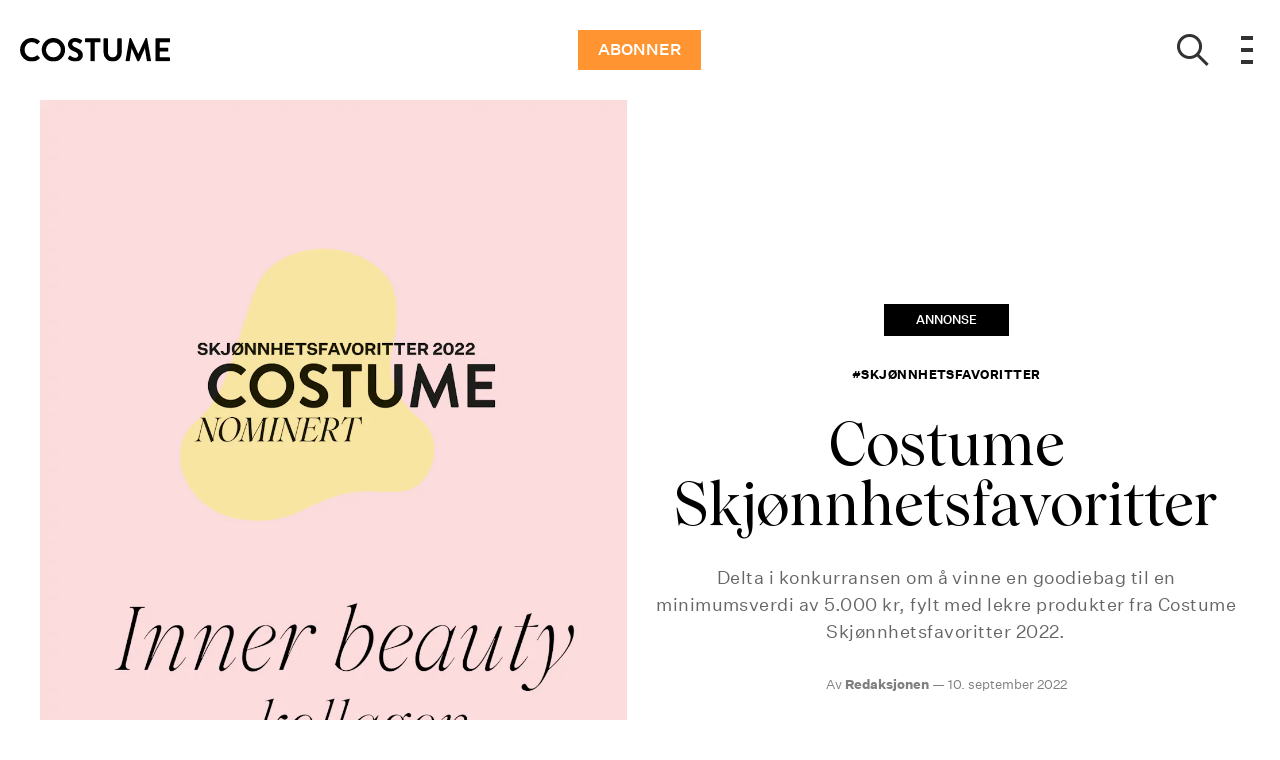

--- FILE ---
content_type: text/html; charset=utf-8
request_url: https://costume.no/skjonnhet/skjonnhetsfavoritter/costume-skjonnhetsfavoritter-2022-inner-beauty-kollagen
body_size: 43833
content:
<!doctype html>
<html data-n-head-ssr lang="nb" data-n-head="%7B%22lang%22:%7B%22ssr%22:%22nb%22%7D%7D">
  <head >
    <title>Costume Skjønnhetsfavoritter: Inner Beauty - Kollagen | costume.no</title><meta data-n-head="ssr" charset="utf-8"><meta data-n-head="ssr" name="viewport" content="width=device-width, initial-scale=1"><meta data-n-head="ssr" name="mobile-web-app-capable" content="yes"><meta data-n-head="ssr" name="apple-mobile-web-app-capable" content="yes"><meta data-n-head="ssr" name="apple-mobile-web-app-status-bar-style" content="black"><meta data-n-head="ssr" name="HandheldFriendly" content="true"><meta data-n-head="ssr" http-equiv="Accept-CH" content="DPR, Width, Viewport-Width"><meta data-n-head="ssr" http-equiv="X-UA-Compatible" content="IE=edge,chrome=1"><meta data-n-head="ssr" name="format-detection" content="telephone=no,date=no,address=no,email=no,url=no"><meta data-n-head="ssr" name="bwlVersion" content="1.5.2"><meta data-n-head="ssr" property="fb:app_id" content="104119416298867"><meta data-n-head="ssr" property="og:locale" content="nb_NO"><meta data-n-head="ssr" property="og:site_name" content="Costume"><meta data-n-head="ssr" property="theme-color" content="#ed4b36"><meta data-n-head="ssr" name="description" content="Delta i konkurransen om å vinne en goodiebag til en minimumsverdi av 5.000 kr, fylt med lekre produkter fra Costume Skjønnhetsfavoritter 2022. "><meta data-n-head="ssr" property="og:url" content="https://costume.no/skjonnhet/skjonnhetsfavoritter/costume-skjonnhetsfavoritter-2022-inner-beauty-kollagen"><meta data-n-head="ssr" property="og:title" content="Costume Skjønnhetsfavoritter: Inner Beauty - Kollagen"><meta data-n-head="ssr" property="og:description" content="Delta i konkurransen om å vinne en goodiebag til en minimumsverdi av 5.000 kr, fylt med lekre produkter fra Costume Skjønnhetsfavoritter 2022. "><meta data-n-head="ssr" property="og:type" content="article"><meta data-n-head="ssr" property="article:published_time" content="2022-09-10T10:25:59.000Z"><meta data-n-head="ssr" property="article:modified_time" content="2022-11-02T11:39:04.000Z"><meta data-n-head="ssr" property="article:section" content="#skjønnhetsfavoritter"><meta data-n-head="ssr" property="og:article:author" content="Redaksjonen"><meta data-n-head="ssr" property="og:image" content="https://images.bonnier.cloud/files/cos/production/2022/09/05083641/Inner-beauty-kollagen.jpg?max-w=1200&amp;max-h=630&amp;fit=crop&amp;q=75&amp;fm=png32"><meta data-n-head="ssr" property="og:image:type" content="image/png"><meta data-n-head="ssr" property="og:image:secure_url" content="https://images.bonnier.cloud/files/cos/production/2022/09/05083641/Inner-beauty-kollagen.jpg?max-w=1200&amp;max-h=630&amp;fit=crop&amp;q=75&amp;fm=png32"><meta data-n-head="ssr" property="og:image:width" content="1200"><meta data-n-head="ssr" property="og:image:height" content="630"><meta data-n-head="ssr" name="twitter:card" content="summary_large_image"><meta data-n-head="ssr" name="twitter:description" content="Delta i konkurransen om å vinne en goodiebag til en minimumsverdi av 5.000 kr, fylt med lekre produkter fra Costume Skjønnhetsfavoritter 2022. "><meta data-n-head="ssr" name="twitter:title" content="Costume Skjønnhetsfavoritter: Inner Beauty - Kollagen"><meta data-n-head="ssr" name="twitter:image" content="https://images.bonnier.cloud/files/cos/production/2022/09/05083641/Inner-beauty-kollagen.jpg"><meta data-n-head="ssr" name="twitter:image" content="https://images.bonnier.cloud/files/cos/production/2022/09/05083641/Inner-beauty-kollagen.jpg"><meta data-n-head="ssr" name="cxense-site-id" content="1136318863545704315"><meta data-n-head="ssr" name="cXenseParse:bno-country" content="no"><meta data-n-head="ssr" name="cXenseParse:bno-brand" content="COS"><meta data-n-head="ssr" name="cXenseParse:bno-language" content="nb"><meta data-n-head="ssr" name="cXenseParse:articleid" content="217534"><meta data-n-head="ssr" name="cXenseParse:bno-pagetype" content="article"><meta data-n-head="ssr" name="cXenseParse:pageclass" content="content"><meta data-n-head="ssr" name="cXenseParse:title" content="Costume Skjønnhetsfavoritter: Inner Beauty - Kollagen"><meta data-n-head="ssr" name="cXenseParse:body-text" content="### Slik deltar du i konkurransen ### STEM &amp; VINN [HER](https://costume.no/skjonnhet/skjonnhetsfavoritter/stem-og-vinn-arets-skjonnhetsfavoritter-2022 {&quot;rel&quot;:&quot;follow&quot;})Til slutten av oktober 2022 kan du stemme og samtidig delta i konkurransen om 10 x 1 stk goodiebag fylt med lekre produkter fra *Costume Skjønnhetsfavoritter 2022.*Vi trekker totalt 10 heldige vinnere blant de som har deltatt i avstemningen når konkurransen avsluttes. Vinnerene får direkte beskjed på mail og premiene kan ikke byttes til kontanter. Dersom vi ikke kan komme i kontakt med vinneren innen 3 dager etter at konkurransen er avsluttet forbeholder vi oss retten til å trekke en ny vinner. Du skal være over 18 år for å delta. ### Kategoriene og produkteneKategoriene har blitt satt sammen og valgt ut av et dommerpanel bestående av Costumes sjefredaktør **Kine B. Hartz** og Costumes skjønnhetsredaktør **Sonia Uppal.** De to skjønnhetsekspertene har nominert produkter i forskjellig kategorier, men det er du som til slutt bestemmer hvilke produkter som skal vinne i hver kategori. Vi informerer om at etter produktene har blitt nominert har produsentene betalt et gebyr og sponsorert med premier til avstemningen, konkurransen og goodiebags til Skjønnhetsfavoritter - Costumes Leserpris 2022. ### STEM &amp; VINN [HER](https://costume.no/skjonnhet/skjonnhetsfavoritter/stem-og-vinn-arets-skjonnhetsfavoritter-2022 {&quot;rel&quot;:&quot;follow&quot;})"><meta data-n-head="ssr" name="cXenseParse:description" content="Delta i konkurransen om å vinne en goodiebag til en minimumsverdi av 5.000 kr, fylt med lekre produkter fra Costume Skjønnhetsfavoritter 2022. "><meta data-n-head="ssr" name="cXenseParse:image" content="https://images.bonnier.cloud/files/cos/production/2022/09/05083641/Inner-beauty-kollagen.jpg"><meta data-n-head="ssr" name="cXenseParse:bno-danishsearchtitle" content=""><meta data-n-head="ssr" name="cXenseParse:recs:recommendable" content="true"><meta data-n-head="ssr" name="cXenseParse:bno-metatag-changedate" content="2022-11-02T11:39:04.000Z"><meta data-n-head="ssr" name="cXenseParse:recs:publishtime" content="2022-09-10T10:25:59.000Z"><meta data-n-head="ssr" name="cXenseParse:time:bno-featuredtime" content="2022-09-10T10:25:59.000Z"><meta data-n-head="ssr" name="cXenseParse:bno-reading-time" content="4"><meta data-n-head="ssr" name="cXenseParse:bno-taxo-cat" content="#skjønnhetsfavoritter"><meta data-n-head="ssr" name="cXenseParse:bno-taxo-cat-url" content="https://costume.no/skjonnhet/skjonnhetsfavoritter"><meta data-n-head="ssr" name="cXenseParse:bno-taxo-cat-top" content="Skjønnhet"><meta data-n-head="ssr" name="cXenseParse:bno-taxo-editorial-type" content=""><meta data-n-head="ssr" name="cXenseParse:bno-commercial_format" content="Advertorial"><meta data-n-head="ssr" name="cXenseParse:bno-commercial_label" content="Annonse"><meta data-n-head="ssr" name="cXenseParse:bno-taxo-tag" content="bannerblock"><meta data-n-head="ssr" name="cXenseParse:bno-taxo-hiddentag" content="Aboblock"><meta data-n-head="ssr" name="bcm-brand" content="COS"><meta data-n-head="ssr" name="bcm-country" content="no"><meta data-n-head="ssr" name="bcm-type" content="site"><meta data-n-head="ssr" name="bcm-tablet-breakpoint" content="1025"><meta data-n-head="ssr" name="bcm-mobile-breakpoint" content="768"><meta data-n-head="ssr" name="bcm-title" content="Costume Skjønnhetsfavoritter: Inner Beauty - Kollagen"><meta data-n-head="ssr" name="bcm-advertorial-label" content="Annonse"><meta data-n-head="ssr" name="bcm-advertorial-type" content="Advertorial"><meta data-n-head="ssr" name="bcm-sub" content="Skjønnhet"><meta data-n-head="ssr" name="bcm-categories" content="#skjønnhetsfavoritter,Skjønnhet"><meta data-n-head="ssr" name="bcm-tags" content="bannerblock,Aboblock"><meta data-n-head="ssr" name="k5a:contentTag" content="bannerblock"><meta data-n-head="ssr" name="k5a:contentTag" content="Aboblock"><meta data-n-head="ssr" name="robots" content="max-image-preview:large"><meta data-n-head="ssr" property="bad:device" name="bad:device" content="desktop"><meta data-n-head="ssr" property="bad:pageType" name="bad:pageType" content="article"><meta data-n-head="ssr" data-n-head="ssr" name="cXenseParse:bno-dominantimage-crop-tv" content="q=60&amp;fp-x=0.5&amp;fp-y=0.5&amp;fit=crop&amp;crop=focalpoint&amp;ar=13:9"><meta data-n-head="ssr" data-n-head="ssr" name="cXenseParse:bno-dominantimage-crop-square" content="q=60&amp;fp-x=0.5&amp;fp-y=0.5&amp;fit=crop&amp;crop=focalpoint&amp;ar=1:1"><meta data-n-head="ssr" data-n-head="ssr" name="cXenseParse:bno-dominantimage-crop-wide169" content="q=60&amp;fp-x=0.5&amp;fp-y=0.5&amp;fit=crop&amp;crop=focalpoint&amp;ar=16:9"><meta data-n-head="ssr" data-n-head="ssr" name="cXenseParse:bno-dominantimage-crop-tv" content="q=60&amp;fp-x=0.5&amp;fp-y=0.5&amp;fit=crop&amp;crop=focalpoint&amp;ar=13:9"><meta data-n-head="ssr" data-n-head="ssr" name="cXenseParse:bno-dominantimage-crop-square" content="q=60&amp;fp-x=0.5&amp;fp-y=0.5&amp;fit=crop&amp;crop=focalpoint&amp;ar=1:1"><meta data-n-head="ssr" data-n-head="ssr" name="cXenseParse:bno-dominantimage-crop-wide169" content="q=60&amp;fp-x=0.5&amp;fp-y=0.5&amp;fit=crop&amp;crop=focalpoint&amp;ar=16:9"><meta data-n-head="ssr" data-n-head="ssr" name="cXenseParse:bno-dominantimage-crop-tv" content="q=60&amp;fp-x=0.5&amp;fp-y=0.5&amp;fit=crop&amp;crop=focalpoint&amp;ar=13:9"><meta data-n-head="ssr" data-n-head="ssr" name="cXenseParse:bno-dominantimage-crop-square" content="q=60&amp;fp-x=0.5&amp;fp-y=0.5&amp;fit=crop&amp;crop=focalpoint&amp;ar=1:1"><meta data-n-head="ssr" data-n-head="ssr" name="cXenseParse:bno-dominantimage-crop-wide169" content="q=60&amp;fp-x=0.5&amp;fp-y=0.5&amp;fit=crop&amp;crop=focalpoint&amp;ar=16:9"><meta data-n-head="ssr" data-n-head="ssr" name="cXenseParse:bno-dominantimage-crop-tv" content="q=60&amp;fp-x=0.5&amp;fp-y=0.5&amp;fit=crop&amp;crop=focalpoint&amp;ar=13:9"><meta data-n-head="ssr" data-n-head="ssr" name="cXenseParse:bno-dominantimage-crop-square" content="q=60&amp;fp-x=0.5&amp;fp-y=0.5&amp;fit=crop&amp;crop=focalpoint&amp;ar=1:1"><meta data-n-head="ssr" data-n-head="ssr" name="cXenseParse:bno-dominantimage-crop-wide169" content="q=60&amp;fp-x=0.5&amp;fp-y=0.5&amp;fit=crop&amp;crop=focalpoint&amp;ar=16:9"><meta data-n-head="ssr" data-n-head="ssr" name="cXenseParse:bno-dominantimage-crop-tv" content="q=60&amp;fp-x=0.5&amp;fp-y=0.5&amp;fit=crop&amp;crop=focalpoint&amp;ar=13:9"><meta data-n-head="ssr" data-n-head="ssr" name="cXenseParse:bno-dominantimage-crop-square" content="q=60&amp;fp-x=0.5&amp;fp-y=0.5&amp;fit=crop&amp;crop=focalpoint&amp;ar=1:1"><meta data-n-head="ssr" data-n-head="ssr" name="cXenseParse:bno-dominantimage-crop-wide169" content="q=60&amp;fp-x=0.5&amp;fp-y=0.5&amp;fit=crop&amp;crop=focalpoint&amp;ar=16:9"><meta data-n-head="ssr" data-n-head="ssr" name="cXenseParse:bno-dominantimage-crop-tv" content="q=60&amp;fp-x=0.5&amp;fp-y=0.5&amp;fit=crop&amp;crop=focalpoint&amp;ar=13:9"><meta data-n-head="ssr" data-n-head="ssr" name="cXenseParse:bno-dominantimage-crop-square" content="q=60&amp;fp-x=0.5&amp;fp-y=0.5&amp;fit=crop&amp;crop=focalpoint&amp;ar=1:1"><meta data-n-head="ssr" data-n-head="ssr" name="cXenseParse:bno-dominantimage-crop-wide169" content="q=60&amp;fp-x=0.5&amp;fp-y=0.5&amp;fit=crop&amp;crop=focalpoint&amp;ar=16:9"><meta data-n-head="ssr" data-n-head="ssr" name="cXenseParse:bno-dominantimage-crop-tv" content="q=60&amp;fp-x=0.5&amp;fp-y=0.5&amp;fit=crop&amp;crop=focalpoint&amp;ar=13:9"><meta data-n-head="ssr" data-n-head="ssr" name="cXenseParse:bno-dominantimage-crop-square" content="q=60&amp;fp-x=0.5&amp;fp-y=0.5&amp;fit=crop&amp;crop=focalpoint&amp;ar=1:1"><meta data-n-head="ssr" data-n-head="ssr" name="cXenseParse:bno-dominantimage-crop-wide169" content="q=60&amp;fp-x=0.5&amp;fp-y=0.5&amp;fit=crop&amp;crop=focalpoint&amp;ar=16:9"><meta data-n-head="ssr" data-n-head="ssr" name="cXenseParse:bno-dominantimage-crop-tv" content="q=60&amp;fp-x=0.5&amp;fp-y=0.5&amp;fit=crop&amp;crop=focalpoint&amp;ar=13:9"><meta data-n-head="ssr" data-n-head="ssr" name="cXenseParse:bno-dominantimage-crop-square" content="q=60&amp;fp-x=0.5&amp;fp-y=0.5&amp;fit=crop&amp;crop=focalpoint&amp;ar=1:1"><meta data-n-head="ssr" data-n-head="ssr" name="cXenseParse:bno-dominantimage-crop-wide169" content="q=60&amp;fp-x=0.5&amp;fp-y=0.5&amp;fit=crop&amp;crop=focalpoint&amp;ar=16:9"><meta data-n-head="ssr" data-n-head="ssr" name="cXenseParse:bno-dominantimage-crop-tv" content="q=60&amp;fp-x=0.5&amp;fp-y=0.5&amp;fit=crop&amp;crop=focalpoint&amp;ar=13:9"><meta data-n-head="ssr" data-n-head="ssr" name="cXenseParse:bno-dominantimage-crop-square" content="q=60&amp;fp-x=0.5&amp;fp-y=0.5&amp;fit=crop&amp;crop=focalpoint&amp;ar=1:1"><meta data-n-head="ssr" data-n-head="ssr" name="cXenseParse:bno-dominantimage-crop-wide169" content="q=60&amp;fp-x=0.5&amp;fp-y=0.5&amp;fit=crop&amp;crop=focalpoint&amp;ar=16:9"><meta data-n-head="ssr" data-n-head="ssr" name="cXenseParse:bno-dominantimage-crop-tv" content="q=60&amp;fp-x=0.5&amp;fp-y=0.5&amp;fit=crop&amp;crop=focalpoint&amp;ar=13:9"><meta data-n-head="ssr" data-n-head="ssr" name="cXenseParse:bno-dominantimage-crop-square" content="q=60&amp;fp-x=0.5&amp;fp-y=0.5&amp;fit=crop&amp;crop=focalpoint&amp;ar=1:1"><meta data-n-head="ssr" data-n-head="ssr" name="cXenseParse:bno-dominantimage-crop-wide169" content="q=60&amp;fp-x=0.5&amp;fp-y=0.5&amp;fit=crop&amp;crop=focalpoint&amp;ar=16:9"><meta data-n-head="ssr" data-n-head="ssr" name="cXenseParse:bno-dominantimage-crop-tv" content="q=60&amp;fp-x=0.5&amp;fp-y=0.5&amp;fit=crop&amp;crop=focalpoint&amp;ar=13:9"><meta data-n-head="ssr" data-n-head="ssr" name="cXenseParse:bno-dominantimage-crop-square" content="q=60&amp;fp-x=0.5&amp;fp-y=0.5&amp;fit=crop&amp;crop=focalpoint&amp;ar=1:1"><meta data-n-head="ssr" data-n-head="ssr" name="cXenseParse:bno-dominantimage-crop-wide169" content="q=60&amp;fp-x=0.5&amp;fp-y=0.5&amp;fit=crop&amp;crop=focalpoint&amp;ar=16:9"><link data-n-head="ssr" rel="icon" type="image/x-icon" href="/favicon.ico"><link data-n-head="ssr" rel="preconnect" href="https://dev.visualwebsiteoptimizer.com"><link data-n-head="ssr" rel="canonical" href="https://costume.no/skjonnhet/skjonnhetsfavoritter/costume-skjonnhetsfavoritter-2022-inner-beauty-kollagen"><link data-n-head="ssr" rel="alternate" type="application/rss+xml" title="Costume RSS feed" href="https://costume.no/feed/rss"><link data-n-head="ssr" rel="alternate" hreflang="nb-NO" href="https://costume.no/skjonnhet/skjonnhetsfavoritter/costume-skjonnhetsfavoritter-2022-inner-beauty-kollagen"><link data-n-head="ssr" rel="preload" as="image" href="https://images-bonnier.imgix.net/files/cos/production/2022/09/05083641/Inner-beauty-kollagen.jpg?auto=compress,format&amp;w=1024" srcset="https://images-bonnier.imgix.net/files/cos/production/2022/09/05083641/Inner-beauty-kollagen.jpg?auto=compress,format&amp;w=1024, https://images-bonnier.imgix.net/files/cos/production/2022/09/05083641/Inner-beauty-kollagen.jpg?auto=compress,format&amp;w=960, https://images-bonnier.imgix.net/files/cos/production/2022/09/05083641/Inner-beauty-kollagen.jpg?auto=compress,format&amp;w=900, https://images-bonnier.imgix.net/files/cos/production/2022/09/05083641/Inner-beauty-kollagen.jpg?auto=compress,format&amp;w=800, https://images-bonnier.imgix.net/files/cos/production/2022/09/05083641/Inner-beauty-kollagen.jpg?auto=compress,format&amp;w=600, https://images-bonnier.imgix.net/files/cos/production/2022/09/05083641/Inner-beauty-kollagen.jpg?auto=compress,format&amp;w=500, https://images-bonnier.imgix.net/files/cos/production/2022/09/05083641/Inner-beauty-kollagen.jpg?auto=compress,format&amp;w=400, https://images-bonnier.imgix.net/files/cos/production/2022/09/05083641/Inner-beauty-kollagen.jpg?auto=compress,format&amp;w=350, https://images-bonnier.imgix.net/files/cos/production/2022/09/05083641/Inner-beauty-kollagen.jpg?auto=compress,format&amp;w=300, https://images-bonnier.imgix.net/files/cos/production/2022/09/05083641/Inner-beauty-kollagen.jpg?auto=compress,format&amp;w=275, https://images-bonnier.imgix.net/files/cos/production/2022/09/05083641/Inner-beauty-kollagen.jpg?auto=compress,format&amp;w=250, https://images-bonnier.imgix.net/files/cos/production/2022/09/05083641/Inner-beauty-kollagen.jpg?auto=compress,format&amp;w=225, https://images-bonnier.imgix.net/files/cos/production/2022/09/05083641/Inner-beauty-kollagen.jpg?auto=compress,format&amp;w=200, https://images-bonnier.imgix.net/files/cos/production/2022/09/05083641/Inner-beauty-kollagen.jpg?auto=compress,format&amp;w=175, https://images-bonnier.imgix.net/files/cos/production/2022/09/05083641/Inner-beauty-kollagen.jpg?auto=compress,format&amp;w=150, https://images-bonnier.imgix.net/files/cos/production/2022/09/05083641/Inner-beauty-kollagen.jpg?auto=compress,format&amp;w=125, https://images-bonnier.imgix.net/files/cos/production/2022/09/05083641/Inner-beauty-kollagen.jpg?auto=compress,format&amp;w=100"><script data-n-head="ssr" type="text/javascript" id="vwoCode">  window._vwo_code || (function() {
            var account_id = 713144,
                version = 2.1,
                settings_tolerance = 2000,
                hide_element = 'body',
                hide_element_style = 'opacity:0 !important;filter:alpha(opacity=0) !important;background:none !important;transition:none !important;',
                f = false, w = window, d = document, v = d.querySelector('#vwoCode'),
                cK = '_vwo_' + account_id + '_settings', cc = {};
            try {
              var c = JSON.parse(localStorage.getItem('_vwo_' + account_id + '_config'));
              cc = c && typeof c === 'object' ? c : {};
            } catch (e) {}
            var stT = cc.stT === 'session' ? w.sessionStorage : w.localStorage;
            code = {
              use_existing_jquery: function() { return typeof use_existing_jquery !== 'undefined' ? use_existing_jquery : undefined; },
              library_tolerance: function() { return typeof library_tolerance !== 'undefined' ? library_tolerance : undefined; },
              settings_tolerance: function() { return cc.sT || settings_tolerance; },
              hide_element_style: function() { return '{' + (cc.hES || hide_element_style) + '}'; },
              hide_element: function() {
                if (performance.getEntriesByName('first-contentful-paint')[0]) { return ''; }
                return typeof cc.hE === 'string' ? cc.hE : hide_element;
              },
              getVersion: function() { return version; },
              finish: function(e) {
                if (!f) {
                  f = true;
                  var t = d.getElementById('_vis_opt_path_hides');
                  if (t) t.parentNode.removeChild(t);
                  if (e) (new Image).src = 'https://dev.visualwebsiteoptimizer.com/ee.gif?a=' + account_id + e;
                }
              },
              finished: function() { return f; },
              addScript: function(e) {
                var t = d.createElement('script');
                t.type = 'text/javascript';
                if (e.src) { t.src = e.src; } else { t.text = e.text; }
                d.getElementsByTagName('head')[0].appendChild(t);
              },
              load: function(e, t) {
                var i = this.getSettings(), n = d.createElement('script'), r = this;
                t = t || {};
                if (i) {
                  n.textContent = i;
                  d.getElementsByTagName('head')[0].appendChild(n);
                  if (!w.VWO || VWO.caE) {
                    stT.removeItem(cK);
                    r.load(e);
                  }
                } else {
                  var o = new XMLHttpRequest();
                  o.open('GET', e, true);
                  o.withCredentials = !t.dSC;
                  o.responseType = t.responseType || 'text';
                  o.onload = function() {
                    if (t.onloadCb) { return t.onloadCb(o, e); }
                    if (o.status === 200) { _vwo_code.addScript({ text: o.responseText }); }
                    else { _vwo_code.finish('&e=loading_failure:' + e); }
                  };
                  o.onerror = function() {
                    if (t.onerrorCb) { return t.onerrorCb(e); }
                    _vwo_code.finish('&e=loading_failure:' + e);
                  };
                  o.send();
                }
              },
              getSettings: function() {
                try {
                  var e = stT.getItem(cK);
                  if (!e) { return; }
                  e = JSON.parse(e);
                  if (Date.now() > e.e) {
                    stT.removeItem(cK);
                    return;
                  }
                  return e.s;
                } catch (e) { return; }
              },
              init: function() {
                if (d.URL.indexOf('__vwo_disable__') > -1) return;
                var e = this.settings_tolerance();
                w._vwo_settings_timer = setTimeout(function() {
                  _vwo_code.finish();
                  stT.removeItem(cK);
                }, e);
                var t;
                if (this.hide_element() !== 'body') {
                  t = d.createElement('style');
                  var i = this.hide_element(), n = i ? i + this.hide_element_style() : '', r = d.getElementsByTagName('head')[0];
                  t.setAttribute('id', '_vis_opt_path_hides');
                  v && t.setAttribute('nonce', v.nonce);
                  t.setAttribute('type', 'text/css');
                  if (t.styleSheet) t.styleSheet.cssText = n;
                  else t.appendChild(d.createTextNode(n));
                  r.appendChild(t);
                } else {
                  t = d.getElementsByTagName('head')[0];
                  var n = d.createElement('div');
                  n.style.cssText = 'z-index: 2147483647 !important;position: fixed !important;left: 0 !important;top: 0 !important;width: 100% !important;height: 100% !important;background: white !important;';
                  n.setAttribute('id', '_vis_opt_path_hides');
                  n.classList.add('_vis_hide_layer');
                  t.parentNode.insertBefore(n, t.nextSibling);
                }
                var o = 'https://dev.visualwebsiteoptimizer.com/j.php?a=' + account_id + '&u=' + encodeURIComponent(d.URL) + '&vn=' + version;
                if (w.location.search.indexOf('_vwo_xhr') !== -1) {
                  this.addScript({ src: o });
                } else {
                  this.load(o + '&x=true');
                }
              }
            };
            w._vwo_code = code;
            code.init();
          })();
      
          window.VWO = window.VWO || [];
          window.VWO.push(['onVariationApplied', function(data) {
            var expId = data[1];
            var variationId = data[2];
            if (typeof(_vwo_exp[expId].comb_n[variationId]) !== 'undefined' && ['VISUAL_AB', 'VISUAL', 'SPLIT_URL', 'SURVEY'].indexOf(_vwo_exp[expId].type) > -1) {
              var x = [_vwo_exp[expId].comb_n[variationId]];
              window._mfq = window._mfq || [];
              window._mfq.push(["tag", "Variant: " + x]);
            }
          }]);  </script><script data-n-head="ssr" data-hid="gtm-script">if(!window._gtm_init){window._gtm_init=1;(function(w,n,d,m,e,p){w[d]=(w[d]==1||n[d]=='yes'||n[d]==1||n[m]==1||(w[e]&&w[e][p]&&w[e][p]()))?1:0})(window,navigator,'doNotTrack','msDoNotTrack','external','msTrackingProtectionEnabled');(function(w,d,s,l,x,y){w[x]={};w._gtm_inject=function(i){if(w.doNotTrack||w[x][i])return;w[x][i]=1;w[l]=w[l]||[];w[l].push({'gtm.start':new Date().getTime(),event:'gtm.js'});var f=d.getElementsByTagName(s)[0],j=d.createElement(s);j.async=true;j.src='https://www.googletagmanager.com/gtm.js?id='+i;f.parentNode.insertBefore(j,f);}})(window,document,'script','dataLayer','_gtm_ids','_gtm_inject')}</script><script data-n-head="ssr" data-hid="CookieConsent" id="CookieConsent" type="text/javascript" charset="utf-8">window.gdprAppliesGlobally=true;(function(){function r(e){if(!window.frames[e]){if(document.body&&document.body.firstChild){var t=document.body;var n=document.createElement("iframe");n.style.display="none";n.name=e;n.title=e;t.insertBefore(n,t.firstChild)}else{setTimeout(function(){r(e)},5)}}}function e(n,i,o,c,s){function e(e,t,n,r){if(typeof n!=="function"){return}if(!window[i]){window[i]=[]}var a=false;if(s){a=s(e,r,n)}if(!a){window[i].push({command:e,version:t,callback:n,parameter:r})}}e.stub=true;e.stubVersion=2;function t(r){if(!window[n]||window[n].stub!==true){return}if(!r.data){return}var a=typeof r.data==="string";var e;try{e=a?JSON.parse(r.data):r.data}catch(t){return}if(e[o]){var i=e[o];window[n](i.command,i.version,function(e,t){var n={};n[c]={returnValue:e,success:t,callId:i.callId};r.source.postMessage(a?JSON.stringify(n):n,"*")},i.parameter)}}if(typeof window[n]!=="function"){window[n]=e;if(window.addEventListener){window.addEventListener("message",t,false)}else{window.attachEvent("onmessage",t)}}}e("__tcfapi","__tcfapiBuffer","__tcfapiCall","__tcfapiReturn");r("__tcfapiLocator");(function(e,t){var n=document.createElement("link");n.rel="preload";n.as="script";var r=document.createElement("script");r.id="spcloader";r.type="text/javascript";r["async"]=true;r.charset="utf-8";var a="https://sdk.privacy-center.org/"+e+"/loader.js?target_type=notice&target="+t;n.href=a;r.src=a;var i=document.getElementsByTagName("script")[0];i.parentNode.insertBefore(n,i);i.parentNode.insertBefore(r,i)})("fb809c51-e9cd-4e35-a92d-e44bb858841e","wNUedGWa")})();</script><script data-n-head="ssr" data-hid="DidomiConfig" innterHTML="window.didomiConfig = {
        user: {
          bots: {
            consentRequired: false,
            types: ['crawlers', 'performance'],
            extraUserAgents: [],
          }
        }
      }" type="text/javascript" charset="utf-8"></script><script data-n-head="ssr" data-hid="gpt-script-id" src="https://securepubads.g.doubleclick.net/tag/js/gpt.js" data-vendor="google"></script><script data-n-head="ssr" data-hid="rubicon-script-id" src="https://micro.rubiconproject.com/prebid/dynamic/12954.js?site=BP_NO" id="rubicon-script-id" data-vendor="iab:52"></script><script data-n-head="ssr" data-hid="cxense" src="https://cdn.cxense.com/cx.cce.js" defer ssr="false"></script><script data-n-head="ssr" data-hid="common-bonnier-datalayer-cloud-script" src="https://europe-west1-bonnier-big-data.cloudfunctions.net/commonBonnierDataLayer" async></script><script data-n-head="ssr" data-hid="cxense-init" type="text/javascript" charset="utf-8">
            window.cX = window.cX || {}
            window.cX.callQueue = window.cX.callQueue || []
            window.cX.callQueue.push(['setSiteId', '1136318863545704315'])
            window.cX.callQueue.push(['sendPageViewEvent'])
          </script><script data-n-head="ssr" data-hid="piano-script" type="text/javascript" charset="utf-8" ssr="false">
          tp = window.tp || [];
          tp.push(["setAid", 'HGZrtP4zpu']);
          tp.push(["setSandbox", false]);
          tp.push(["setCxenseSiteId", '1136318863545704315']);

          (function(src) {
              var a = document.createElement("script");
              a.type = "text/javascript";
              a.async = true;
              a.src = src;
              var b = document.getElementsByTagName("script")[0];
              b.parentNode.insertBefore(a, b)
          })("https://cdn.tinypass.com/api/tinypass.min.js");
      </script><script data-n-head="ssr" type="application/ld+json">[{"@context":"https://schema.org","@type":"Article","@id":"https://costume.no/skjonnhet/skjonnhetsfavoritter/costume-skjonnhetsfavoritter-2022-inner-beauty-kollagen#article","inLanguage":"nb-NO","url":"https://costume.no/skjonnhet/skjonnhetsfavoritter/costume-skjonnhetsfavoritter-2022-inner-beauty-kollagen","mainEntityOfPage":"https://costume.no/skjonnhet/skjonnhetsfavoritter/costume-skjonnhetsfavoritter-2022-inner-beauty-kollagen","name":"Costume Skjønnhetsfavoritter","image":"https://images.bonnier.cloud/files/cos/production/2022/09/05083641/Inner-beauty-kollagen.jpg","description":"Delta i konkurransen om å vinne en goodiebag til en minimumsverdi av 5.000 kr, fylt med lekre produkter fra Costume Skjønnhetsfavoritter 2022. ","headline":"Costume Skjønnhetsfavoritter","datePublished":"2022-09-10T10:25:59.000Z","dateModified":"2022-11-02T11:39:04.000Z","publisher":[{"@type":"Organization","url":"https://costume.no","name":"Costume","description":"Daglige anbefalinger, stilinspirasjon, spennende guider og unike fortellinger innen mote, skjønnhet, bolig og kultur, levert av de beste ekspertene på området.","logo":[{"@type":"ImageObject","url":"costume.no/logo.png"}]}],"author":[{"@type":"Person","@id":"https://costume.no/author/redaksjonen#Person","name":"Redaksjonen","url":"https://costume.no/author/redaksjonen","jobTitle":null,"description":"","image":[]}],"potentialAction":[{"@type":"ReadAction","target":["https://costume.no"]},{"@type":"SearchAction","target":[{"@type":"EntryPoint","urlTemplate":"https://costume.no/search?s={search_term_string}"}],"query-input":[{"@type":"PropertyValueSpecification","valueRequired":"https://schema.org/True","valueName":"search_term_string"}]}]},{},{},{"@context":"https://schema.org","@type":"BreadcrumbList","itemListElement":[{"@context":"https://schema.org","@type":"ListItem","position":0,"name":"skjonnhet","item":"https://costume.no/skjonnhet"},{"@context":"https://schema.org","@type":"ListItem","position":1,"name":"skjonnhetsfavoritter","item":"https://costume.no/skjonnhet/skjonnhetsfavoritter"},{"@context":"https://schema.org","@type":"ListItem","position":2,"name":"costume skjonnhetsfavoritter 2022 inner beauty kollagen","item":null}]},{}]</script><link rel="preload" href="/_nuxt/90fef6c.js" as="script"><link rel="preload" href="/_nuxt/dc0a9f5.js" as="script"><link rel="preload" href="/_nuxt/css/50bdf8d.css" as="style"><link rel="preload" href="/_nuxt/d2ca21e.js" as="script"><link rel="preload" href="/_nuxt/css/c15d549.css" as="style"><link rel="preload" href="/_nuxt/4eeab24.js" as="script"><link rel="preload" href="/_nuxt/afc8d6c.js" as="script"><link rel="preload" href="/_nuxt/css/8ebff97.css" as="style"><link rel="preload" href="/_nuxt/54e8a91.js" as="script"><link rel="preload" href="/_nuxt/css/abd91d4.css" as="style"><link rel="preload" href="/_nuxt/3141c95.js" as="script"><link rel="preload" href="/_nuxt/5f17637.js" as="script"><link rel="preload" href="/_nuxt/css/24bbcb6.css" as="style"><link rel="preload" href="/_nuxt/9cd917a.js" as="script"><link rel="preload" href="/_nuxt/css/bde78eb.css" as="style"><link rel="preload" href="/_nuxt/c28de5d.js" as="script"><link rel="preload" href="/_nuxt/328dd69.js" as="script"><link rel="preload" href="/_nuxt/css/fd249dc.css" as="style"><link rel="preload" href="/_nuxt/a36594f.js" as="script"><link rel="preload" href="/_nuxt/css/fcfb3f7.css" as="style"><link rel="preload" href="/_nuxt/7b90146.js" as="script"><link rel="stylesheet" href="/_nuxt/css/50bdf8d.css"><link rel="stylesheet" href="/_nuxt/css/c15d549.css"><link rel="stylesheet" href="/_nuxt/css/8ebff97.css"><link rel="stylesheet" href="/_nuxt/css/abd91d4.css"><link rel="stylesheet" href="/_nuxt/css/24bbcb6.css"><link rel="stylesheet" href="/_nuxt/css/bde78eb.css"><link rel="stylesheet" href="/_nuxt/css/fd249dc.css"><link rel="stylesheet" href="/_nuxt/css/fcfb3f7.css">
  </head>
  <body class="no-js" data-n-head="%7B%22class%22:%7B%22ssr%22:%22no-js%22%7D%7D">
    <noscript data-n-head="ssr" data-hid="gtm-noscript" data-pbody="true"><iframe src="https://www.googletagmanager.com/ns.html?id=GTM-5HQ6KLM&" height="0" width="0" style="display:none;visibility:hidden" title="gtm"></iframe></noscript><div data-server-rendered="true" id="__nuxt"><!----><div id="__layout"><main data-fetch-key="data-v-e7b286b2:0" data-v-e7b286b2><div id="mkt-placement-5" data-v-afb14004 data-v-e7b286b2></div> <div id="mkt-placement-4" data-v-afb14004 data-v-e7b286b2></div> <div id="mkt-placement-11" data-v-afb14004 data-v-e7b286b2></div> <div data-v-e7b286b2><div class="vue-portal-target" data-v-e7b286b2></div></div> <header id="header" class="header" data-v-7ab33d45 data-v-e7b286b2><input id="main-menu-toggle" type="checkbox" tabindex="-1" class="js-menu-fallback-checkbox" data-v-7ab33d45> <div class="header-grid" data-v-7ab33d45><div class="header-grid__left" data-v-7ab33d45><a href="/" title="Tilbake til fronten" class="header__logo nuxt-link-active" data-v-35f2079a data-v-7ab33d45><img src="/logo.svg" alt="Brand logo" data-v-35f2079a></a></div> <div class="header-grid__middle" data-v-7ab33d45><a target="_blank" rel="noopener noreferrer nofollow" href="https://abonnement.costume.no/brand/costume/?media=Abonner_link" class="subscribe-btn" data-v-7ab33d45>ABONNER</a></div> <div class="header-grid__right" data-v-7ab33d45><button aria-label="Show search" class="btn--clean header-grid__right__search" data-v-7ab33d45><i class="icon-search" data-v-7ab33d45></i></button> <label aria-expanded="false" aria-controls="offcanvas" aria-label="Open menu" tabindex="0" for="main-menu-toggle" class="header-grid__right__menu" style="outline: none; user-select: none" data-v-7ab33d45><div class="hamburger" data-v-7ab33d45><span data-v-7ab33d45></span> <span data-v-7ab33d45></span> <span data-v-7ab33d45></span> <span data-v-7ab33d45></span></div></label> <!----> <div class="no-js__menu" data-v-7ab33d45><div class="overlay-wrapper" data-v-358de686 data-v-7ab33d45><div class="overlay-inner" data-v-358de686><div class="container show-menu" data-v-214b0490 data-v-7ab33d45><div class="mobile-search" data-v-214b0490><div class="mobile-search__input" data-v-514ef90f data-v-214b0490><div class="search-container" data-v-514ef90f><div class="centered-form" data-v-514ef90f><form data-v-514ef90f><input placeholder="Søk" type="search" tabindex="-1" value="" class="search__input" data-v-514ef90f> <button type="submit" class="search-arrow-container" data-v-514ef90f><svg viewBox="0 0 24 24" class="btn-search" data-v-514ef90f><use xlink:href="/_nuxt/img/sprite.2d4c96a.svg#search"></use></svg></button></form></div></div></div></div> <div class="grid-menu" data-v-214b0490><div role="menuitem" class="grid-menu__item" data-v-214b0490><div class="main-menu" data-v-214b0490><div class="main-menu__header" data-v-214b0490><a href="/mote" data-v-214b0490><span data-v-214b0490>Mote</span></a> <button class="main-menu__icon" data-v-214b0490><i class="icon-arrow-down" data-v-214b0490></i></button></div> <div class="main-menu__content sub-menu" data-v-214b0490><ul class="sub-menu__list" data-v-214b0490><li class="sub-menu__item" data-v-214b0490><a href="/mote/motenyheter" data-v-214b0490><span data-v-214b0490>Nyheter</span></a></li><li class="sub-menu__item" data-v-214b0490><a href="/mote/moteuker" data-v-214b0490><span data-v-214b0490>Moteuker</span></a></li><li class="sub-menu__item" data-v-214b0490><a href="/mote/trender" data-v-214b0490><span data-v-214b0490>Trender</span></a></li><li class="sub-menu__item" data-v-214b0490><a href="/mote/intervju" data-v-214b0490><span data-v-214b0490>Intervju</span></a></li><li class="sub-menu__item" data-v-214b0490><a href="/bryllup" data-v-214b0490><span data-v-214b0490>Bryllup</span></a></li></ul></div></div></div><div role="menuitem" class="grid-menu__item" data-v-214b0490><div class="main-menu" data-v-214b0490><div class="main-menu__header" data-v-214b0490><a href="/skjonnhet" class="nuxt-link-active" data-v-214b0490><span data-v-214b0490>Skjønn</span></a> <button class="main-menu__icon" data-v-214b0490><i class="icon-arrow-down" data-v-214b0490></i></button></div> <div class="main-menu__content sub-menu" data-v-214b0490><ul class="sub-menu__list" data-v-214b0490><li class="sub-menu__item" data-v-214b0490><a href="/skjonnhet/skjonnhetsnyheter" data-v-214b0490><span data-v-214b0490>Nyheter</span></a></li><li class="sub-menu__item" data-v-214b0490><a href="/skjonnhet/makeup" data-v-214b0490><span data-v-214b0490>Makeup</span></a></li><li class="sub-menu__item" data-v-214b0490><a href="/skjonnhet/hudpleie" data-v-214b0490><span data-v-214b0490>Hudpleie</span></a></li><li class="sub-menu__item" data-v-214b0490><a href="/skjonnhet/har" data-v-214b0490><span data-v-214b0490>Hår</span></a></li><li class="sub-menu__item" data-v-214b0490><a href="/skjonnhet/skjonnhetsfavoritter" class="nuxt-link-active" data-v-214b0490><span data-v-214b0490>#skjønnhetsfavoritter</span></a></li></ul></div></div></div><div role="menuitem" class="grid-menu__item" data-v-214b0490><div class="main-menu" data-v-214b0490><div class="main-menu__header" data-v-214b0490><a href="/sunnhet" data-v-214b0490><span data-v-214b0490>Sunn</span></a> <button class="main-menu__icon" data-v-214b0490><i class="icon-arrow-down" data-v-214b0490></i></button></div> <div class="main-menu__content sub-menu" data-v-214b0490><ul class="sub-menu__list" data-v-214b0490><li class="sub-menu__item" data-v-214b0490><a href="/mat" data-v-214b0490><span data-v-214b0490>Mat</span></a></li><li class="sub-menu__item" data-v-214b0490><a href="/sunnhet/trening" data-v-214b0490><span data-v-214b0490>Trening</span></a></li></ul></div></div></div><div role="menuitem" class="grid-menu__item" data-v-214b0490><div class="main-menu" data-v-214b0490><div class="main-menu__header" data-v-214b0490><a href="/interior" data-v-214b0490><span data-v-214b0490>Interiør</span></a> <button class="main-menu__icon" data-v-214b0490><i class="icon-arrow-down" data-v-214b0490></i></button></div> <div class="main-menu__content sub-menu" data-v-214b0490><ul class="sub-menu__list" data-v-214b0490></ul></div></div></div><div role="menuitem" class="grid-menu__item" data-v-214b0490><div class="main-menu" data-v-214b0490><div class="main-menu__header" data-v-214b0490><a href="/kultur" data-v-214b0490><span data-v-214b0490>Kultur</span></a> <button class="main-menu__icon" data-v-214b0490><i class="icon-arrow-down" data-v-214b0490></i></button></div> <div class="main-menu__content sub-menu" data-v-214b0490><ul class="sub-menu__list" data-v-214b0490><li class="sub-menu__item" data-v-214b0490><a href="/kultur/film-serier" data-v-214b0490><span data-v-214b0490>Film &amp; Serier</span></a></li><li class="sub-menu__item" data-v-214b0490><a href="/kultur/reise" data-v-214b0490><span data-v-214b0490>Reise</span></a></li><li class="sub-menu__item" data-v-214b0490><a href="/costume-green" data-v-214b0490><span data-v-214b0490>Costume Green</span></a></li><li class="sub-menu__item" data-v-214b0490><a href="/tags/costume-awards" data-v-214b0490><span data-v-214b0490>Costume Awards</span></a></li></ul></div></div></div><div role="menuitem" class="grid-menu__item" data-v-214b0490><div class="main-menu" data-v-214b0490><div class="main-menu__header" data-v-214b0490><a href="/stjernetegn" data-v-214b0490><span data-v-214b0490>Stjernetegn</span></a> <button class="main-menu__icon" data-v-214b0490><i class="icon-arrow-down" data-v-214b0490></i></button></div> <div class="main-menu__content sub-menu" data-v-214b0490><ul class="sub-menu__list" data-v-214b0490></ul></div></div></div><div role="menuitem" class="grid-menu__item" data-v-214b0490><div class="main-menu" data-v-214b0490><div class="main-menu__header" data-v-214b0490><a href="/shopping" data-v-214b0490><span data-v-214b0490>Shop</span></a> <button class="main-menu__icon" data-v-214b0490><i class="icon-arrow-down" data-v-214b0490></i></button></div> <div class="main-menu__content sub-menu" data-v-214b0490><ul class="sub-menu__list" data-v-214b0490><li class="sub-menu__item" data-v-214b0490><a href="/shopping/highstreet" data-v-214b0490><span data-v-214b0490>Highstreet</span></a></li><li class="sub-menu__item" data-v-214b0490><a href="/tags/sko" data-v-214b0490><span data-v-214b0490>Sko</span></a></li><li class="sub-menu__item" data-v-214b0490><a href="/tags/vesker" data-v-214b0490><span data-v-214b0490>Vesker</span></a></li><li class="sub-menu__item" data-v-214b0490><a href="/tags/yttertoy" data-v-214b0490><span data-v-214b0490>Yttertøy</span></a></li><li class="sub-menu__item" data-v-214b0490><a href="/tags/kjoler" data-v-214b0490><span data-v-214b0490>Kjoler</span></a></li><li class="sub-menu__item" data-v-214b0490><a href="/tags/fest" data-v-214b0490><span data-v-214b0490>Fest</span></a></li></ul></div></div></div></div></div></div></div></div></div></div></header> <!----> <div class="content-wrapper" data-v-e7b286b2><div data-fetch-key="0"><article data-fetch-key="data-v-3774510f:0" data-v-3774510f><DIV class="v-portal" style="display:none;" data-v-3774510f></DIV> <!----> <div class="content composite" data-v-3774510f><!----> <div data-template="portrait" class="article-header grid__item--full" data-v-3774510f><figure class="article-header__figure"><div class="article-header__figure-wrapper"><picture class="image__skeleton article-header__image" style="padding-top:134.01574803149606%;--focalpoint:50% 50%;" data-v-fdb5bf26><source data-srcset="https://images-bonnier.imgix.net/files/cos/production/2022/09/05083641/Inner-beauty-kollagen.jpg?auto=compress,format&amp;w=1024, https://images-bonnier.imgix.net/files/cos/production/2022/09/05083641/Inner-beauty-kollagen.jpg?auto=compress,format&amp;w=960, https://images-bonnier.imgix.net/files/cos/production/2022/09/05083641/Inner-beauty-kollagen.jpg?auto=compress,format&amp;w=900, https://images-bonnier.imgix.net/files/cos/production/2022/09/05083641/Inner-beauty-kollagen.jpg?auto=compress,format&amp;w=800, https://images-bonnier.imgix.net/files/cos/production/2022/09/05083641/Inner-beauty-kollagen.jpg?auto=compress,format&amp;w=600, https://images-bonnier.imgix.net/files/cos/production/2022/09/05083641/Inner-beauty-kollagen.jpg?auto=compress,format&amp;w=500, https://images-bonnier.imgix.net/files/cos/production/2022/09/05083641/Inner-beauty-kollagen.jpg?auto=compress,format&amp;w=400, https://images-bonnier.imgix.net/files/cos/production/2022/09/05083641/Inner-beauty-kollagen.jpg?auto=compress,format&amp;w=350, https://images-bonnier.imgix.net/files/cos/production/2022/09/05083641/Inner-beauty-kollagen.jpg?auto=compress,format&amp;w=300, https://images-bonnier.imgix.net/files/cos/production/2022/09/05083641/Inner-beauty-kollagen.jpg?auto=compress,format&amp;w=275, https://images-bonnier.imgix.net/files/cos/production/2022/09/05083641/Inner-beauty-kollagen.jpg?auto=compress,format&amp;w=250, https://images-bonnier.imgix.net/files/cos/production/2022/09/05083641/Inner-beauty-kollagen.jpg?auto=compress,format&amp;w=225, https://images-bonnier.imgix.net/files/cos/production/2022/09/05083641/Inner-beauty-kollagen.jpg?auto=compress,format&amp;w=200, https://images-bonnier.imgix.net/files/cos/production/2022/09/05083641/Inner-beauty-kollagen.jpg?auto=compress,format&amp;w=175, https://images-bonnier.imgix.net/files/cos/production/2022/09/05083641/Inner-beauty-kollagen.jpg?auto=compress,format&amp;w=150, https://images-bonnier.imgix.net/files/cos/production/2022/09/05083641/Inner-beauty-kollagen.jpg?auto=compress,format&amp;w=125, https://images-bonnier.imgix.net/files/cos/production/2022/09/05083641/Inner-beauty-kollagen.jpg?auto=compress,format&amp;w=100" data-v-fdb5bf26> <img sizes="auto" data-src="https://images-bonnier.imgix.net/files/cos/production/2022/09/05083641/Inner-beauty-kollagen.jpg?auto=compress,format&amp;w=1024" src="https://images-bonnier.imgix.net/files/cos/production/2022/09/05083641/Inner-beauty-kollagen.jpg?auto=compress,format&amp;w=1024" alt="" title="" class="image__position__no__lazy" data-v-fdb5bf26></picture></div> <!----></figure> <div class="article-header__content grid__item--full"><header class="article-header__body"><div type="Advertorial" label="Annonse" class="rosnops" data-v-37f380ef><!----> <div class="rosnops__body" data-v-37f380ef><div target="_blank" rel="nofollow" class="rosnops__link" data-v-37f380ef>
      Annonse
    </div></div></div> <div class="article-category"><a href="/skjonnhet/skjonnhetsfavoritter" class="article-category__link nuxt-link-active">
          #skjønnhetsfavoritter
        </a></div> <h1 class="article-title">
        Costume Skjønnhetsfavoritter
      </h1> <p class="article-summary">
        Delta i konkurransen om å vinne en goodiebag til en minimumsverdi av 5.000 kr, fylt med lekre produkter fra Costume Skjønnhetsfavoritter 2022. 
      </p> <address class="article-byline" data-v-99d8c536>
  Av 
  <div data-v-99d8c536><div data-v-99d8c536><strong data-v-99d8c536>Redaksjonen</strong> <!----></div></div>
   — 10. september  2022
</address> <div class="article-tags"><div class="grid__item--content" data-v-6ec9c175><ul class="tags" data-v-6ec9c175></ul></div></div></header></div></div> <!----> <div type="paragraph_list" uuid="851b32a0-fa78-4809-b01d-8b9844f1b736" class="grid__item--content" data-v-48d587dc data-v-3774510f><div class="widget p-list p-list--ordered" data-v-48d587dc><!----> <h2 class="p-list__title" data-v-48d587dc></h2> <!----> <div class="p-list-item" data-v-48d587dc><figure class="p-list-item__figure" data-v-48d587dc><picture class="image__skeleton p-list-item__image" style="padding-top:100%;--focalpoint:50% 50%;" data-v-fdb5bf26 data-v-48d587dc><source data-srcset="https://images-bonnier.imgix.net/files/cos/production/2022/09/30091042/vild_nordic.png?auto=compress,format&amp;w=1024, https://images-bonnier.imgix.net/files/cos/production/2022/09/30091042/vild_nordic.png?auto=compress,format&amp;w=960, https://images-bonnier.imgix.net/files/cos/production/2022/09/30091042/vild_nordic.png?auto=compress,format&amp;w=900, https://images-bonnier.imgix.net/files/cos/production/2022/09/30091042/vild_nordic.png?auto=compress,format&amp;w=800, https://images-bonnier.imgix.net/files/cos/production/2022/09/30091042/vild_nordic.png?auto=compress,format&amp;w=600, https://images-bonnier.imgix.net/files/cos/production/2022/09/30091042/vild_nordic.png?auto=compress,format&amp;w=500, https://images-bonnier.imgix.net/files/cos/production/2022/09/30091042/vild_nordic.png?auto=compress,format&amp;w=400, https://images-bonnier.imgix.net/files/cos/production/2022/09/30091042/vild_nordic.png?auto=compress,format&amp;w=350, https://images-bonnier.imgix.net/files/cos/production/2022/09/30091042/vild_nordic.png?auto=compress,format&amp;w=300, https://images-bonnier.imgix.net/files/cos/production/2022/09/30091042/vild_nordic.png?auto=compress,format&amp;w=275, https://images-bonnier.imgix.net/files/cos/production/2022/09/30091042/vild_nordic.png?auto=compress,format&amp;w=250, https://images-bonnier.imgix.net/files/cos/production/2022/09/30091042/vild_nordic.png?auto=compress,format&amp;w=225, https://images-bonnier.imgix.net/files/cos/production/2022/09/30091042/vild_nordic.png?auto=compress,format&amp;w=200, https://images-bonnier.imgix.net/files/cos/production/2022/09/30091042/vild_nordic.png?auto=compress,format&amp;w=175, https://images-bonnier.imgix.net/files/cos/production/2022/09/30091042/vild_nordic.png?auto=compress,format&amp;w=150, https://images-bonnier.imgix.net/files/cos/production/2022/09/30091042/vild_nordic.png?auto=compress,format&amp;w=125, https://images-bonnier.imgix.net/files/cos/production/2022/09/30091042/vild_nordic.png?auto=compress,format&amp;w=100" data-v-fdb5bf26> <img sizes="auto" data-src="https://images-bonnier.imgix.net/files/cos/production/2022/09/30091042/vild_nordic.png?auto=compress,format&amp;w=1024" src="" alt="" title="" class="lazy image__position" data-v-fdb5bf26></picture> <figcaption class="caption" data-v-48d587dc><!----></figcaption></figure> <div class="p-list-item__body" data-v-48d587dc><h3 class="p-list__count" data-v-48d587dc>
          1 / 5
        </h3> <h3 class="p-list-item__title" data-v-48d587dc>VILD NORD® EXO LAB  - Collagen Gold</h3> <div class="markdown p-list-item__description cXenseParse" data-v-48d587dc><div data-v-48d587dc><p>Collagen Gold fra Vild Nord® Exo Lab består av en unik skjønnhetsformula som kan bidra til å øke hudens elastisitet og redusere synligheten av rynker og fine linjer. Den unike blandingen inneholder hydrolysert marint kollagen, acerola, mikroinnkapslet tang og er lett å tilsette i oppskrifter som støtter en sunn livsstil.<br><em>Les mer om produktet <a href="https://vildnord.com/nb-no/collections/collagen/products/collagen-gold" target="_blank" rel="nofollow" >her</a>.</em></p></div></div></div></div><div class="p-list-item" data-v-48d587dc><figure class="p-list-item__figure" data-v-48d587dc><picture class="image__skeleton p-list-item__image" style="padding-top:113.196894848271%;--focalpoint:50% 50%;" data-v-fdb5bf26 data-v-48d587dc><source data-srcset="https://images-bonnier.imgix.net/files/cos/production/2022/09/28123220/VildNordPackShoot_EXOcans_1.png?auto=compress,format&amp;w=1024, https://images-bonnier.imgix.net/files/cos/production/2022/09/28123220/VildNordPackShoot_EXOcans_1.png?auto=compress,format&amp;w=960, https://images-bonnier.imgix.net/files/cos/production/2022/09/28123220/VildNordPackShoot_EXOcans_1.png?auto=compress,format&amp;w=900, https://images-bonnier.imgix.net/files/cos/production/2022/09/28123220/VildNordPackShoot_EXOcans_1.png?auto=compress,format&amp;w=800, https://images-bonnier.imgix.net/files/cos/production/2022/09/28123220/VildNordPackShoot_EXOcans_1.png?auto=compress,format&amp;w=600, https://images-bonnier.imgix.net/files/cos/production/2022/09/28123220/VildNordPackShoot_EXOcans_1.png?auto=compress,format&amp;w=500, https://images-bonnier.imgix.net/files/cos/production/2022/09/28123220/VildNordPackShoot_EXOcans_1.png?auto=compress,format&amp;w=400, https://images-bonnier.imgix.net/files/cos/production/2022/09/28123220/VildNordPackShoot_EXOcans_1.png?auto=compress,format&amp;w=350, https://images-bonnier.imgix.net/files/cos/production/2022/09/28123220/VildNordPackShoot_EXOcans_1.png?auto=compress,format&amp;w=300, https://images-bonnier.imgix.net/files/cos/production/2022/09/28123220/VildNordPackShoot_EXOcans_1.png?auto=compress,format&amp;w=275, https://images-bonnier.imgix.net/files/cos/production/2022/09/28123220/VildNordPackShoot_EXOcans_1.png?auto=compress,format&amp;w=250, https://images-bonnier.imgix.net/files/cos/production/2022/09/28123220/VildNordPackShoot_EXOcans_1.png?auto=compress,format&amp;w=225, https://images-bonnier.imgix.net/files/cos/production/2022/09/28123220/VildNordPackShoot_EXOcans_1.png?auto=compress,format&amp;w=200, https://images-bonnier.imgix.net/files/cos/production/2022/09/28123220/VildNordPackShoot_EXOcans_1.png?auto=compress,format&amp;w=175, https://images-bonnier.imgix.net/files/cos/production/2022/09/28123220/VildNordPackShoot_EXOcans_1.png?auto=compress,format&amp;w=150, https://images-bonnier.imgix.net/files/cos/production/2022/09/28123220/VildNordPackShoot_EXOcans_1.png?auto=compress,format&amp;w=125, https://images-bonnier.imgix.net/files/cos/production/2022/09/28123220/VildNordPackShoot_EXOcans_1.png?auto=compress,format&amp;w=100" data-v-fdb5bf26> <img sizes="auto" data-src="https://images-bonnier.imgix.net/files/cos/production/2022/09/28123220/VildNordPackShoot_EXOcans_1.png?auto=compress,format&amp;w=1024" src="" alt="" title="" class="lazy image__position" data-v-fdb5bf26></picture> <figcaption class="caption" data-v-48d587dc><!----></figcaption></figure> <div class="p-list-item__body" data-v-48d587dc><h3 class="p-list__count" data-v-48d587dc>
          2 / 5
        </h3> <h3 class="p-list-item__title" data-v-48d587dc>VILD NORD® HYDRO LAB - Care – Holistic Therapy Collagen</h3> <div class="markdown p-list-item__description cXenseParse" data-v-48d587dc><div data-v-48d587dc><p>CARE – Holistic Therapy Collagen fra Vild Nord® Hydro La er et helhetlig tilskudd for den daglige skjønnhetsrutinen for de som elsker beauty og ikke går på akkord med sin skjønnhet, men ønsker seg de beste resultatene. Formelen består av fire ingredienser som tar vare på hud, hår og negler: marint kollagen, vitamin C, sink og biotin. I tillegg til to utvalgte aktive beauty-ingredienser; hyaluronsyre og mangan.<br><em>Les mer om produktet <a href="https://vildnord.com/nb-no/collections/webshop/products/care" target="_blank" rel="nofollow" >her</a>.</em></p></div></div></div></div><div class="p-list-item" data-v-48d587dc><figure class="p-list-item__figure" data-v-48d587dc><picture class="image__skeleton p-list-item__image" style="padding-top:100%;--focalpoint:50% 50%;" data-v-fdb5bf26 data-v-48d587dc><source data-srcset="https://images-bonnier.imgix.net/files/cos/production/2022/09/28123232/NewNordic_CollagenShot_.png?auto=compress,format&amp;w=1024, https://images-bonnier.imgix.net/files/cos/production/2022/09/28123232/NewNordic_CollagenShot_.png?auto=compress,format&amp;w=960, https://images-bonnier.imgix.net/files/cos/production/2022/09/28123232/NewNordic_CollagenShot_.png?auto=compress,format&amp;w=900, https://images-bonnier.imgix.net/files/cos/production/2022/09/28123232/NewNordic_CollagenShot_.png?auto=compress,format&amp;w=800, https://images-bonnier.imgix.net/files/cos/production/2022/09/28123232/NewNordic_CollagenShot_.png?auto=compress,format&amp;w=600, https://images-bonnier.imgix.net/files/cos/production/2022/09/28123232/NewNordic_CollagenShot_.png?auto=compress,format&amp;w=500, https://images-bonnier.imgix.net/files/cos/production/2022/09/28123232/NewNordic_CollagenShot_.png?auto=compress,format&amp;w=400, https://images-bonnier.imgix.net/files/cos/production/2022/09/28123232/NewNordic_CollagenShot_.png?auto=compress,format&amp;w=350, https://images-bonnier.imgix.net/files/cos/production/2022/09/28123232/NewNordic_CollagenShot_.png?auto=compress,format&amp;w=300, https://images-bonnier.imgix.net/files/cos/production/2022/09/28123232/NewNordic_CollagenShot_.png?auto=compress,format&amp;w=275, https://images-bonnier.imgix.net/files/cos/production/2022/09/28123232/NewNordic_CollagenShot_.png?auto=compress,format&amp;w=250, https://images-bonnier.imgix.net/files/cos/production/2022/09/28123232/NewNordic_CollagenShot_.png?auto=compress,format&amp;w=225, https://images-bonnier.imgix.net/files/cos/production/2022/09/28123232/NewNordic_CollagenShot_.png?auto=compress,format&amp;w=200, https://images-bonnier.imgix.net/files/cos/production/2022/09/28123232/NewNordic_CollagenShot_.png?auto=compress,format&amp;w=175, https://images-bonnier.imgix.net/files/cos/production/2022/09/28123232/NewNordic_CollagenShot_.png?auto=compress,format&amp;w=150, https://images-bonnier.imgix.net/files/cos/production/2022/09/28123232/NewNordic_CollagenShot_.png?auto=compress,format&amp;w=125, https://images-bonnier.imgix.net/files/cos/production/2022/09/28123232/NewNordic_CollagenShot_.png?auto=compress,format&amp;w=100" data-v-fdb5bf26> <img sizes="auto" data-src="https://images-bonnier.imgix.net/files/cos/production/2022/09/28123232/NewNordic_CollagenShot_.png?auto=compress,format&amp;w=1024" src="" alt="" title="" class="lazy image__position" data-v-fdb5bf26></picture> <figcaption class="caption" data-v-48d587dc><!----></figcaption></figure> <div class="p-list-item__body" data-v-48d587dc><h3 class="p-list__count" data-v-48d587dc>
          3 / 5
        </h3> <h3 class="p-list-item__title" data-v-48d587dc>NEW NORDIC - Collagen Shot</h3> <div class="markdown p-list-item__description cXenseParse" data-v-48d587dc><div data-v-48d587dc><p>Collagen Shot™ er førsteklasses, flytende kollagen i en drikkeklar posjonspakke med en frisk bærsmak. Hver porsjonspakke inneholder 5000mg kollagen, og er designet for å passe inn i en travel hverdag – en perfekt ”in the go”. <br><em>Les mer om produktet <a href="https://newnordic.no/no/collagen-shot.html" target="_blank" rel="nofollow" >her</a>.</em></p></div></div></div></div><div class="p-list-item" data-v-48d587dc><figure class="p-list-item__figure" data-v-48d587dc><picture class="image__skeleton p-list-item__image" style="padding-top:98.57464366091521%;--focalpoint:50% 50%;" data-v-fdb5bf26 data-v-48d587dc><source data-srcset="https://images-bonnier.imgix.net/files/cos/production/2022/09/28123310/osloskinlab_solution_13182_Main_3000x2000.png?auto=compress,format&amp;w=1024, https://images-bonnier.imgix.net/files/cos/production/2022/09/28123310/osloskinlab_solution_13182_Main_3000x2000.png?auto=compress,format&amp;w=960, https://images-bonnier.imgix.net/files/cos/production/2022/09/28123310/osloskinlab_solution_13182_Main_3000x2000.png?auto=compress,format&amp;w=900, https://images-bonnier.imgix.net/files/cos/production/2022/09/28123310/osloskinlab_solution_13182_Main_3000x2000.png?auto=compress,format&amp;w=800, https://images-bonnier.imgix.net/files/cos/production/2022/09/28123310/osloskinlab_solution_13182_Main_3000x2000.png?auto=compress,format&amp;w=600, https://images-bonnier.imgix.net/files/cos/production/2022/09/28123310/osloskinlab_solution_13182_Main_3000x2000.png?auto=compress,format&amp;w=500, https://images-bonnier.imgix.net/files/cos/production/2022/09/28123310/osloskinlab_solution_13182_Main_3000x2000.png?auto=compress,format&amp;w=400, https://images-bonnier.imgix.net/files/cos/production/2022/09/28123310/osloskinlab_solution_13182_Main_3000x2000.png?auto=compress,format&amp;w=350, https://images-bonnier.imgix.net/files/cos/production/2022/09/28123310/osloskinlab_solution_13182_Main_3000x2000.png?auto=compress,format&amp;w=300, https://images-bonnier.imgix.net/files/cos/production/2022/09/28123310/osloskinlab_solution_13182_Main_3000x2000.png?auto=compress,format&amp;w=275, https://images-bonnier.imgix.net/files/cos/production/2022/09/28123310/osloskinlab_solution_13182_Main_3000x2000.png?auto=compress,format&amp;w=250, https://images-bonnier.imgix.net/files/cos/production/2022/09/28123310/osloskinlab_solution_13182_Main_3000x2000.png?auto=compress,format&amp;w=225, https://images-bonnier.imgix.net/files/cos/production/2022/09/28123310/osloskinlab_solution_13182_Main_3000x2000.png?auto=compress,format&amp;w=200, https://images-bonnier.imgix.net/files/cos/production/2022/09/28123310/osloskinlab_solution_13182_Main_3000x2000.png?auto=compress,format&amp;w=175, https://images-bonnier.imgix.net/files/cos/production/2022/09/28123310/osloskinlab_solution_13182_Main_3000x2000.png?auto=compress,format&amp;w=150, https://images-bonnier.imgix.net/files/cos/production/2022/09/28123310/osloskinlab_solution_13182_Main_3000x2000.png?auto=compress,format&amp;w=125, https://images-bonnier.imgix.net/files/cos/production/2022/09/28123310/osloskinlab_solution_13182_Main_3000x2000.png?auto=compress,format&amp;w=100" data-v-fdb5bf26> <img sizes="auto" data-src="https://images-bonnier.imgix.net/files/cos/production/2022/09/28123310/osloskinlab_solution_13182_Main_3000x2000.png?auto=compress,format&amp;w=1024" src="" alt="" title="" class="lazy image__position" data-v-fdb5bf26></picture> <figcaption class="caption" data-v-48d587dc><!----></figcaption></figure> <div class="p-list-item__body" data-v-48d587dc><h3 class="p-list__count" data-v-48d587dc>
          4 / 5
        </h3> <h3 class="p-list-item__title" data-v-48d587dc>OSLO SKIN LAB - The Solution Beauty collagen</h3> <div class="markdown p-list-item__description cXenseParse" data-v-48d587dc><div data-v-48d587dc><p>The Solution™ Beauty collagen fra Oslo Skin Lab er et smaksnøytralt kollagenpulver som kan blandes i all valgfri mat eller drikke. Produktet har dokumentert effekt på elastisitet, rynker og cellulitter. Det naturlige kollagenpulveret inneholder kun én ingrediens – type 1 hydrolysert kollagen som skal gi friskere, fyldigere og strammere hud. <br><em>Les mer om produktet <a href="https://www.osloskinlab.no/the-solution/" target="_blank" rel="nofollow" >her</a>.</em></p></div></div></div></div><div class="p-list-item" data-v-48d587dc><figure class="p-list-item__figure" data-v-48d587dc><picture class="image__skeleton p-list-item__image" style="padding-top:99.95924189932748%;--focalpoint:50% 50%;" data-v-fdb5bf26 data-v-48d587dc><source data-srcset="https://images-bonnier.imgix.net/files/cos/production/2022/09/28123324/BiosanSkjoennhetInnenfraS.png?auto=compress,format&amp;w=1024, https://images-bonnier.imgix.net/files/cos/production/2022/09/28123324/BiosanSkjoennhetInnenfraS.png?auto=compress,format&amp;w=960, https://images-bonnier.imgix.net/files/cos/production/2022/09/28123324/BiosanSkjoennhetInnenfraS.png?auto=compress,format&amp;w=900, https://images-bonnier.imgix.net/files/cos/production/2022/09/28123324/BiosanSkjoennhetInnenfraS.png?auto=compress,format&amp;w=800, https://images-bonnier.imgix.net/files/cos/production/2022/09/28123324/BiosanSkjoennhetInnenfraS.png?auto=compress,format&amp;w=600, https://images-bonnier.imgix.net/files/cos/production/2022/09/28123324/BiosanSkjoennhetInnenfraS.png?auto=compress,format&amp;w=500, https://images-bonnier.imgix.net/files/cos/production/2022/09/28123324/BiosanSkjoennhetInnenfraS.png?auto=compress,format&amp;w=400, https://images-bonnier.imgix.net/files/cos/production/2022/09/28123324/BiosanSkjoennhetInnenfraS.png?auto=compress,format&amp;w=350, https://images-bonnier.imgix.net/files/cos/production/2022/09/28123324/BiosanSkjoennhetInnenfraS.png?auto=compress,format&amp;w=300, https://images-bonnier.imgix.net/files/cos/production/2022/09/28123324/BiosanSkjoennhetInnenfraS.png?auto=compress,format&amp;w=275, https://images-bonnier.imgix.net/files/cos/production/2022/09/28123324/BiosanSkjoennhetInnenfraS.png?auto=compress,format&amp;w=250, https://images-bonnier.imgix.net/files/cos/production/2022/09/28123324/BiosanSkjoennhetInnenfraS.png?auto=compress,format&amp;w=225, https://images-bonnier.imgix.net/files/cos/production/2022/09/28123324/BiosanSkjoennhetInnenfraS.png?auto=compress,format&amp;w=200, https://images-bonnier.imgix.net/files/cos/production/2022/09/28123324/BiosanSkjoennhetInnenfraS.png?auto=compress,format&amp;w=175, https://images-bonnier.imgix.net/files/cos/production/2022/09/28123324/BiosanSkjoennhetInnenfraS.png?auto=compress,format&amp;w=150, https://images-bonnier.imgix.net/files/cos/production/2022/09/28123324/BiosanSkjoennhetInnenfraS.png?auto=compress,format&amp;w=125, https://images-bonnier.imgix.net/files/cos/production/2022/09/28123324/BiosanSkjoennhetInnenfraS.png?auto=compress,format&amp;w=100" data-v-fdb5bf26> <img sizes="auto" data-src="https://images-bonnier.imgix.net/files/cos/production/2022/09/28123324/BiosanSkjoennhetInnenfraS.png?auto=compress,format&amp;w=1024" src="" alt="" title="BiosanSkjoennhetInnenfraS" class="lazy image__position" data-v-fdb5bf26></picture> <figcaption class="caption" data-v-48d587dc><!----></figcaption></figure> <div class="p-list-item__body" data-v-48d587dc><h3 class="p-list__count" data-v-48d587dc>
          5 / 5
        </h3> <h3 class="p-list-item__title" data-v-48d587dc>BIOSAN - Skjønnhet Innenfra</h3> <div class="markdown p-list-item__description cXenseParse" data-v-48d587dc><div data-v-48d587dc><p>Skjønnhet Innenfra fra Biosan tilfører huden hele 5000 mg norsk kollagen daglig, som er med på å forsinke hudens aldringstegn i tillegg til hyaluronsyre som skal binde fuktighet til huden.</p></div></div></div></div></div></div><div type="text_item" uuid="cc97991f-0506-43a0-800f-7162241c0965" widgetBreak="true" class="grid__item--content widget-break" data-v-3774510f><div class="markdown cXenseParse">
    <h3 id="slik-deltar-du-i-konkurransen">
      Slik deltar du i konkurransen
    </h3>
    

    
    <h3 id="stem--vinn-her">
      STEM &amp; VINN <a href="https://costume.no/skjonnhet/skjonnhetsfavoritter/stem-og-vinn-arets-skjonnhetsfavoritter-2022" >HER</a>
    </h3>
    

    <p>Til slutten av oktober 2022 kan du stemme og samtidig delta i konkurransen om 10 x 1 stk goodiebag fylt med lekre produkter fra <em>Costume Skjønnhetsfavoritter 2022.</em></p><p>Vi trekker totalt 10 heldige vinnere blant de som har deltatt i avstemningen når konkurransen avsluttes. Vinnerene får direkte beskjed på mail og premiene kan ikke byttes til kontanter. Dersom vi ikke kan komme i kontakt med vinneren innen 3 dager etter at konkurransen er avsluttet forbeholder vi oss retten til å trekke en ny vinner. Du skal være over 18 år for å delta.</p></div></div><!----><div type="text_item" uuid="a7fd496f-2f0c-40e3-b84f-4e31fcd93006" widgetBreak="true" class="grid__item--content widget-break" data-v-3774510f><div class="markdown cXenseParse">
    <h3 id="kategoriene-og-produktene">
      Kategoriene og produktene
    </h3>
    

    <p>Kategoriene har blitt satt sammen og valgt ut av et dommerpanel bestående av Costumes sjefredaktør <strong>Kine B. Hartz</strong> og Costumes skjønnhetsredaktør <strong>Sonia Uppal.</strong> </p><p>De to skjønnhetsekspertene har nominert produkter i forskjellig kategorier, men det er du som til slutt bestemmer hvilke produkter som skal vinne i hver kategori. </p><p>Vi informerer om at etter produktene har blitt nominert har produsentene betalt et gebyr og sponsorert med premier til avstemningen, konkurransen og goodiebags til Skjønnhetsfavoritter - Costumes Leserpris 2022. </p>
    <h3 id="stem--vinn-her">
      STEM &amp; VINN <a href="https://costume.no/skjonnhet/skjonnhetsfavoritter/stem-og-vinn-arets-skjonnhetsfavoritter-2022" >HER</a>
    </h3>
    

    </div></div></div> <div class="composite topgap" data-v-3774510f><div class="grid__item--content article-share" data-v-6fda7d18 data-v-3774510f><a target="_blank" rel="noopener" class="article-share__link" data-v-6fda7d18><svg viewBox="0 0 25 25" class="article-share__icon" data-v-6fda7d18><use xlink:href="/_nuxt/img/sprite.2d4c96a.svg#facebook-minimal"></use></svg></a><a target="_blank" rel="noopener" class="article-share__link" data-v-6fda7d18><svg viewBox="0 0 20 20" class="article-share__icon" data-v-6fda7d18><use xlink:href="/_nuxt/img/sprite.2d4c96a.svg#pinterest"></use></svg></a><a target="_blank" rel="noopener" class="article-share__link" data-v-6fda7d18><svg viewBox="0 0 25 25" class="article-share__icon" data-v-6fda7d18><use xlink:href="/_nuxt/img/sprite.2d4c96a.svg#link"></use></svg></a> <!----></div> <!----> <div class="grid__item--content-wide" data-v-3774510f><div class="grid__item--content-wide" data-v-0f6570f0 data-v-3774510f><div class="grid--1col slider-decktitle grid__item--content-wide" data-v-7cd9b868 data-v-0f6570f0><div class="grid__item" data-v-7cd9b868><div class="deck-title" data-v-7cd9b868><div class="deck-title__label" data-v-7cd9b868><span class="deck-title__content" data-v-7cd9b868>
          Lignende artikler
        </span></div> <!----></div></div></div> <div class="grid__item--content-wide grid--3col" data-v-0f6570f0><div class="setgrid grid--3col__content" data-v-0f6570f0><div class="grid__item teaser__link" data-v-0f6570f0><article class="teaser teaser--default fade-up" data-v-1dd43da2 data-v-0f6570f0><a href="/skjonnhet/her-er-kremen-til-90-kroner-som-bade-makeupartister-og-de-aller-storste-stjernene-elsker" title="Her er kremen til 90 kroner som både makeupartister og de aller største stjernene elsker" class="teaser--link" data-v-1dd43da2><figure class="teaser__figure" data-v-1dd43da2><picture class="image__skeleton teaser__img" style="padding-top:56.25%;--focalpoint:50% 50%;" data-v-fdb5bf26 data-v-1dd43da2><source data-srcset="https://images-bonnier.imgix.net/files/cos/production/2025/06/13121126/Skin-wood-weleda.jpg?auto=compress,format&amp;w=1024, https://images-bonnier.imgix.net/files/cos/production/2025/06/13121126/Skin-wood-weleda.jpg?auto=compress,format&amp;w=960, https://images-bonnier.imgix.net/files/cos/production/2025/06/13121126/Skin-wood-weleda.jpg?auto=compress,format&amp;w=900, https://images-bonnier.imgix.net/files/cos/production/2025/06/13121126/Skin-wood-weleda.jpg?auto=compress,format&amp;w=800, https://images-bonnier.imgix.net/files/cos/production/2025/06/13121126/Skin-wood-weleda.jpg?auto=compress,format&amp;w=600, https://images-bonnier.imgix.net/files/cos/production/2025/06/13121126/Skin-wood-weleda.jpg?auto=compress,format&amp;w=500, https://images-bonnier.imgix.net/files/cos/production/2025/06/13121126/Skin-wood-weleda.jpg?auto=compress,format&amp;w=400, https://images-bonnier.imgix.net/files/cos/production/2025/06/13121126/Skin-wood-weleda.jpg?auto=compress,format&amp;w=350, https://images-bonnier.imgix.net/files/cos/production/2025/06/13121126/Skin-wood-weleda.jpg?auto=compress,format&amp;w=300, https://images-bonnier.imgix.net/files/cos/production/2025/06/13121126/Skin-wood-weleda.jpg?auto=compress,format&amp;w=275, https://images-bonnier.imgix.net/files/cos/production/2025/06/13121126/Skin-wood-weleda.jpg?auto=compress,format&amp;w=250, https://images-bonnier.imgix.net/files/cos/production/2025/06/13121126/Skin-wood-weleda.jpg?auto=compress,format&amp;w=225, https://images-bonnier.imgix.net/files/cos/production/2025/06/13121126/Skin-wood-weleda.jpg?auto=compress,format&amp;w=200, https://images-bonnier.imgix.net/files/cos/production/2025/06/13121126/Skin-wood-weleda.jpg?auto=compress,format&amp;w=175, https://images-bonnier.imgix.net/files/cos/production/2025/06/13121126/Skin-wood-weleda.jpg?auto=compress,format&amp;w=150, https://images-bonnier.imgix.net/files/cos/production/2025/06/13121126/Skin-wood-weleda.jpg?auto=compress,format&amp;w=125, https://images-bonnier.imgix.net/files/cos/production/2025/06/13121126/Skin-wood-weleda.jpg?auto=compress,format&amp;w=100" data-v-fdb5bf26> <img sizes="auto" data-src="https://images-bonnier.imgix.net/files/cos/production/2025/06/13121126/Skin-wood-weleda.jpg?auto=compress,format&amp;w=1024" src="" alt="Skin wood weleda" title="Skin wood weleda" class="lazy image__position" data-v-fdb5bf26></picture></figure> <div class="teaser__body" data-v-1dd43da2><div class="teaser__inner" data-v-1dd43da2><span class="teaser__cat teaser__cat__link" data-v-1dd43da2>
          Skjønnhet
          <!----></span> <div class="teaser__title" data-v-1dd43da2><h2 class="teaser__header teaser__link max-lines teaser__hover--underline" data-v-1dd43da2>
            Her er kremen til 90 kroner som både makeupartister og de aller største stjernene elsker
          </h2></div></div></div></a></article></div><div class="grid__item teaser__link" data-v-0f6570f0><article class="teaser teaser--default fade-up" data-v-1dd43da2 data-v-0f6570f0><a href="/skjonnhet/har/stor-trend-derfor-vender-flere-og-flere-tilbake-til-butikksjampo" title="Stor trend: Derfor vender flere og flere tilbake til butikksjampo" class="teaser--link" data-v-1dd43da2><figure class="teaser__figure" data-v-1dd43da2><picture class="image__skeleton teaser__img" style="padding-top:150.03750937734435%;--focalpoint:50% 50%;" data-v-fdb5bf26 data-v-1dd43da2><source data-srcset="https://images-bonnier.imgix.net/files/cos/production/2025/02/24103452/DSC3491.jpg?auto=compress,format&amp;w=1024, https://images-bonnier.imgix.net/files/cos/production/2025/02/24103452/DSC3491.jpg?auto=compress,format&amp;w=960, https://images-bonnier.imgix.net/files/cos/production/2025/02/24103452/DSC3491.jpg?auto=compress,format&amp;w=900, https://images-bonnier.imgix.net/files/cos/production/2025/02/24103452/DSC3491.jpg?auto=compress,format&amp;w=800, https://images-bonnier.imgix.net/files/cos/production/2025/02/24103452/DSC3491.jpg?auto=compress,format&amp;w=600, https://images-bonnier.imgix.net/files/cos/production/2025/02/24103452/DSC3491.jpg?auto=compress,format&amp;w=500, https://images-bonnier.imgix.net/files/cos/production/2025/02/24103452/DSC3491.jpg?auto=compress,format&amp;w=400, https://images-bonnier.imgix.net/files/cos/production/2025/02/24103452/DSC3491.jpg?auto=compress,format&amp;w=350, https://images-bonnier.imgix.net/files/cos/production/2025/02/24103452/DSC3491.jpg?auto=compress,format&amp;w=300, https://images-bonnier.imgix.net/files/cos/production/2025/02/24103452/DSC3491.jpg?auto=compress,format&amp;w=275, https://images-bonnier.imgix.net/files/cos/production/2025/02/24103452/DSC3491.jpg?auto=compress,format&amp;w=250, https://images-bonnier.imgix.net/files/cos/production/2025/02/24103452/DSC3491.jpg?auto=compress,format&amp;w=225, https://images-bonnier.imgix.net/files/cos/production/2025/02/24103452/DSC3491.jpg?auto=compress,format&amp;w=200, https://images-bonnier.imgix.net/files/cos/production/2025/02/24103452/DSC3491.jpg?auto=compress,format&amp;w=175, https://images-bonnier.imgix.net/files/cos/production/2025/02/24103452/DSC3491.jpg?auto=compress,format&amp;w=150, https://images-bonnier.imgix.net/files/cos/production/2025/02/24103452/DSC3491.jpg?auto=compress,format&amp;w=125, https://images-bonnier.imgix.net/files/cos/production/2025/02/24103452/DSC3491.jpg?auto=compress,format&amp;w=100" data-v-fdb5bf26> <img sizes="auto" data-src="https://images-bonnier.imgix.net/files/cos/production/2025/02/24103452/DSC3491.jpg?auto=compress,format&amp;w=1024" src="" alt="" title="DSC3491" class="lazy image__position" data-v-fdb5bf26></picture></figure> <div class="teaser__body" data-v-1dd43da2><div class="teaser__inner" data-v-1dd43da2><span class="teaser__cat teaser__cat__link" data-v-1dd43da2>
          Hår
          <!----></span> <div class="teaser__title" data-v-1dd43da2><h2 class="teaser__header teaser__link max-lines teaser__hover--underline" data-v-1dd43da2>
            Stor trend: Derfor vender flere og flere tilbake til butikksjampo
          </h2></div></div></div></a></article></div><div class="grid__item teaser__link" data-v-0f6570f0><article class="teaser teaser--default fade-up" data-v-1dd43da2 data-v-0f6570f0><a href="/skjonnhet/har/dette-produktet-bor-du-aldri-bruke-i-haret-ditt-ifolge-legen" title="Dette produktet bør du aldri bruke i håret ditt ifølge legen " class="teaser--link" data-v-1dd43da2><figure class="teaser__figure" data-v-1dd43da2><picture class="image__skeleton teaser__img" style="padding-top:150%;--focalpoint:50% 50%;" data-v-fdb5bf26 data-v-1dd43da2><source data-srcset="https://images-bonnier.imgix.net/files/cos/production/2023/12/19161157/ha%CC%8Arscrub.jpg?auto=compress,format&amp;w=1024, https://images-bonnier.imgix.net/files/cos/production/2023/12/19161157/ha%CC%8Arscrub.jpg?auto=compress,format&amp;w=960, https://images-bonnier.imgix.net/files/cos/production/2023/12/19161157/ha%CC%8Arscrub.jpg?auto=compress,format&amp;w=900, https://images-bonnier.imgix.net/files/cos/production/2023/12/19161157/ha%CC%8Arscrub.jpg?auto=compress,format&amp;w=800, https://images-bonnier.imgix.net/files/cos/production/2023/12/19161157/ha%CC%8Arscrub.jpg?auto=compress,format&amp;w=600, https://images-bonnier.imgix.net/files/cos/production/2023/12/19161157/ha%CC%8Arscrub.jpg?auto=compress,format&amp;w=500, https://images-bonnier.imgix.net/files/cos/production/2023/12/19161157/ha%CC%8Arscrub.jpg?auto=compress,format&amp;w=400, https://images-bonnier.imgix.net/files/cos/production/2023/12/19161157/ha%CC%8Arscrub.jpg?auto=compress,format&amp;w=350, https://images-bonnier.imgix.net/files/cos/production/2023/12/19161157/ha%CC%8Arscrub.jpg?auto=compress,format&amp;w=300, https://images-bonnier.imgix.net/files/cos/production/2023/12/19161157/ha%CC%8Arscrub.jpg?auto=compress,format&amp;w=275, https://images-bonnier.imgix.net/files/cos/production/2023/12/19161157/ha%CC%8Arscrub.jpg?auto=compress,format&amp;w=250, https://images-bonnier.imgix.net/files/cos/production/2023/12/19161157/ha%CC%8Arscrub.jpg?auto=compress,format&amp;w=225, https://images-bonnier.imgix.net/files/cos/production/2023/12/19161157/ha%CC%8Arscrub.jpg?auto=compress,format&amp;w=200, https://images-bonnier.imgix.net/files/cos/production/2023/12/19161157/ha%CC%8Arscrub.jpg?auto=compress,format&amp;w=175, https://images-bonnier.imgix.net/files/cos/production/2023/12/19161157/ha%CC%8Arscrub.jpg?auto=compress,format&amp;w=150, https://images-bonnier.imgix.net/files/cos/production/2023/12/19161157/ha%CC%8Arscrub.jpg?auto=compress,format&amp;w=125, https://images-bonnier.imgix.net/files/cos/production/2023/12/19161157/ha%CC%8Arscrub.jpg?auto=compress,format&amp;w=100" data-v-fdb5bf26> <img sizes="auto" data-src="https://images-bonnier.imgix.net/files/cos/production/2023/12/19161157/ha%CC%8Arscrub.jpg?auto=compress,format&amp;w=1024" src="" alt="" title="hårscrub" class="lazy image__position" data-v-fdb5bf26></picture></figure> <div class="teaser__body" data-v-1dd43da2><div class="teaser__inner" data-v-1dd43da2><span class="teaser__cat teaser__cat__link" data-v-1dd43da2>
          Hår
          <!----></span> <div class="teaser__title" data-v-1dd43da2><h2 class="teaser__header teaser__link max-lines teaser__hover--underline" data-v-1dd43da2>
            Dette produktet bør du aldri bruke i håret ditt ifølge legen 
          </h2></div></div></div></a></article></div><div class="grid__item teaser__link" data-v-0f6570f0><article class="teaser teaser--default fade-up" data-v-1dd43da2 data-v-0f6570f0><a href="/skjonnhet/har/slik-skal-haret-ditt-se-ut" title="Slik skal håret ditt se ut i 2026" class="teaser--link" data-v-1dd43da2><figure class="teaser__figure" data-v-1dd43da2><picture class="image__skeleton teaser__img" style="padding-top:125%;--focalpoint:54% 18%;" data-v-fdb5bf26 data-v-1dd43da2><source data-srcset="https://images-bonnier.imgix.net/files/cos/production/2025/01/03140814/ha%CC%8Artrend-2025-scaled.jpg?auto=compress,format&amp;w=1024, https://images-bonnier.imgix.net/files/cos/production/2025/01/03140814/ha%CC%8Artrend-2025-scaled.jpg?auto=compress,format&amp;w=960, https://images-bonnier.imgix.net/files/cos/production/2025/01/03140814/ha%CC%8Artrend-2025-scaled.jpg?auto=compress,format&amp;w=900, https://images-bonnier.imgix.net/files/cos/production/2025/01/03140814/ha%CC%8Artrend-2025-scaled.jpg?auto=compress,format&amp;w=800, https://images-bonnier.imgix.net/files/cos/production/2025/01/03140814/ha%CC%8Artrend-2025-scaled.jpg?auto=compress,format&amp;w=600, https://images-bonnier.imgix.net/files/cos/production/2025/01/03140814/ha%CC%8Artrend-2025-scaled.jpg?auto=compress,format&amp;w=500, https://images-bonnier.imgix.net/files/cos/production/2025/01/03140814/ha%CC%8Artrend-2025-scaled.jpg?auto=compress,format&amp;w=400, https://images-bonnier.imgix.net/files/cos/production/2025/01/03140814/ha%CC%8Artrend-2025-scaled.jpg?auto=compress,format&amp;w=350, https://images-bonnier.imgix.net/files/cos/production/2025/01/03140814/ha%CC%8Artrend-2025-scaled.jpg?auto=compress,format&amp;w=300, https://images-bonnier.imgix.net/files/cos/production/2025/01/03140814/ha%CC%8Artrend-2025-scaled.jpg?auto=compress,format&amp;w=275, https://images-bonnier.imgix.net/files/cos/production/2025/01/03140814/ha%CC%8Artrend-2025-scaled.jpg?auto=compress,format&amp;w=250, https://images-bonnier.imgix.net/files/cos/production/2025/01/03140814/ha%CC%8Artrend-2025-scaled.jpg?auto=compress,format&amp;w=225, https://images-bonnier.imgix.net/files/cos/production/2025/01/03140814/ha%CC%8Artrend-2025-scaled.jpg?auto=compress,format&amp;w=200, https://images-bonnier.imgix.net/files/cos/production/2025/01/03140814/ha%CC%8Artrend-2025-scaled.jpg?auto=compress,format&amp;w=175, https://images-bonnier.imgix.net/files/cos/production/2025/01/03140814/ha%CC%8Artrend-2025-scaled.jpg?auto=compress,format&amp;w=150, https://images-bonnier.imgix.net/files/cos/production/2025/01/03140814/ha%CC%8Artrend-2025-scaled.jpg?auto=compress,format&amp;w=125, https://images-bonnier.imgix.net/files/cos/production/2025/01/03140814/ha%CC%8Artrend-2025-scaled.jpg?auto=compress,format&amp;w=100" data-v-fdb5bf26> <img sizes="auto" data-src="https://images-bonnier.imgix.net/files/cos/production/2025/01/03140814/ha%CC%8Artrend-2025-scaled.jpg?auto=compress,format&amp;w=1024" src="" alt="" title="" class="lazy image__position" data-v-fdb5bf26></picture></figure> <div class="teaser__body" data-v-1dd43da2><div class="teaser__inner" data-v-1dd43da2><span class="teaser__cat teaser__cat__link" data-v-1dd43da2>
          Hår
          <!----></span> <div class="teaser__title" data-v-1dd43da2><h2 class="teaser__header teaser__link max-lines teaser__hover--underline" data-v-1dd43da2>
            Slik skal håret ditt se ut i 2026
          </h2></div></div></div></a></article></div><div class="grid__item teaser__link" data-v-0f6570f0><article class="teaser teaser--default fade-up" data-v-1dd43da2 data-v-0f6570f0><a href="/mote/intervju/nytt-magasin-les-et-utsnitt-av-costumes-intervju-med-skuespilleren-henrik-holm-og-modellen-karen-waage" title="«Det var helt magisk fra første stund. Han hadde tent lys i hele leiligheten, satt på deilig musikk og vi snakket og snakket»" class="teaser--link" data-v-1dd43da2><figure class="teaser__figure" data-v-1dd43da2><picture class="image__skeleton teaser__img" style="padding-top:133.89121338912133%;--focalpoint:50% 32%;" data-v-fdb5bf26 data-v-1dd43da2><source data-srcset="https://images-bonnier.imgix.net/files/cos/production/2025/12/03113843/NOCNO_2506_1_001-scaled.jpg?auto=compress,format&amp;w=1024, https://images-bonnier.imgix.net/files/cos/production/2025/12/03113843/NOCNO_2506_1_001-scaled.jpg?auto=compress,format&amp;w=960, https://images-bonnier.imgix.net/files/cos/production/2025/12/03113843/NOCNO_2506_1_001-scaled.jpg?auto=compress,format&amp;w=900, https://images-bonnier.imgix.net/files/cos/production/2025/12/03113843/NOCNO_2506_1_001-scaled.jpg?auto=compress,format&amp;w=800, https://images-bonnier.imgix.net/files/cos/production/2025/12/03113843/NOCNO_2506_1_001-scaled.jpg?auto=compress,format&amp;w=600, https://images-bonnier.imgix.net/files/cos/production/2025/12/03113843/NOCNO_2506_1_001-scaled.jpg?auto=compress,format&amp;w=500, https://images-bonnier.imgix.net/files/cos/production/2025/12/03113843/NOCNO_2506_1_001-scaled.jpg?auto=compress,format&amp;w=400, https://images-bonnier.imgix.net/files/cos/production/2025/12/03113843/NOCNO_2506_1_001-scaled.jpg?auto=compress,format&amp;w=350, https://images-bonnier.imgix.net/files/cos/production/2025/12/03113843/NOCNO_2506_1_001-scaled.jpg?auto=compress,format&amp;w=300, https://images-bonnier.imgix.net/files/cos/production/2025/12/03113843/NOCNO_2506_1_001-scaled.jpg?auto=compress,format&amp;w=275, https://images-bonnier.imgix.net/files/cos/production/2025/12/03113843/NOCNO_2506_1_001-scaled.jpg?auto=compress,format&amp;w=250, https://images-bonnier.imgix.net/files/cos/production/2025/12/03113843/NOCNO_2506_1_001-scaled.jpg?auto=compress,format&amp;w=225, https://images-bonnier.imgix.net/files/cos/production/2025/12/03113843/NOCNO_2506_1_001-scaled.jpg?auto=compress,format&amp;w=200, https://images-bonnier.imgix.net/files/cos/production/2025/12/03113843/NOCNO_2506_1_001-scaled.jpg?auto=compress,format&amp;w=175, https://images-bonnier.imgix.net/files/cos/production/2025/12/03113843/NOCNO_2506_1_001-scaled.jpg?auto=compress,format&amp;w=150, https://images-bonnier.imgix.net/files/cos/production/2025/12/03113843/NOCNO_2506_1_001-scaled.jpg?auto=compress,format&amp;w=125, https://images-bonnier.imgix.net/files/cos/production/2025/12/03113843/NOCNO_2506_1_001-scaled.jpg?auto=compress,format&amp;w=100" data-v-fdb5bf26> <img sizes="auto" data-src="https://images-bonnier.imgix.net/files/cos/production/2025/12/03113843/NOCNO_2506_1_001-scaled.jpg?auto=compress,format&amp;w=1024" src="" alt="" title="" class="lazy image__position" data-v-fdb5bf26></picture></figure> <div class="teaser__body" data-v-1dd43da2><div class="teaser__inner" data-v-1dd43da2><span class="teaser__cat teaser__cat__link" data-v-1dd43da2>
          Intervju
          <!----></span> <div class="teaser__title" data-v-1dd43da2><h2 class="teaser__header teaser__link max-lines teaser__hover--underline" data-v-1dd43da2>
            «Det var helt magisk fra første stund. Han hadde tent lys i hele leiligheten, satt på deilig musikk og vi snakket og snakket»
          </h2></div></div></div></a></article></div><div class="grid__item teaser__link" data-v-0f6570f0><article class="teaser teaser--default fade-up" data-v-1dd43da2 data-v-0f6570f0><a href="/kultur/selskapsleker-for-voksne" title="9 morsomme selskapsleker som sørger for en fantastisk fest" class="teaser--link" data-v-1dd43da2><figure class="teaser__figure" data-v-1dd43da2><picture class="image__skeleton teaser__img" style="padding-top:66.66666666666667%;--focalpoint:50% 50%;" data-v-fdb5bf26 data-v-1dd43da2><source data-srcset="https://images-bonnier.imgix.net/files/cos/production/2025/01/30123348/Selskapsleker-1.jpg?auto=compress,format&amp;w=1024, https://images-bonnier.imgix.net/files/cos/production/2025/01/30123348/Selskapsleker-1.jpg?auto=compress,format&amp;w=960, https://images-bonnier.imgix.net/files/cos/production/2025/01/30123348/Selskapsleker-1.jpg?auto=compress,format&amp;w=900, https://images-bonnier.imgix.net/files/cos/production/2025/01/30123348/Selskapsleker-1.jpg?auto=compress,format&amp;w=800, https://images-bonnier.imgix.net/files/cos/production/2025/01/30123348/Selskapsleker-1.jpg?auto=compress,format&amp;w=600, https://images-bonnier.imgix.net/files/cos/production/2025/01/30123348/Selskapsleker-1.jpg?auto=compress,format&amp;w=500, https://images-bonnier.imgix.net/files/cos/production/2025/01/30123348/Selskapsleker-1.jpg?auto=compress,format&amp;w=400, https://images-bonnier.imgix.net/files/cos/production/2025/01/30123348/Selskapsleker-1.jpg?auto=compress,format&amp;w=350, https://images-bonnier.imgix.net/files/cos/production/2025/01/30123348/Selskapsleker-1.jpg?auto=compress,format&amp;w=300, https://images-bonnier.imgix.net/files/cos/production/2025/01/30123348/Selskapsleker-1.jpg?auto=compress,format&amp;w=275, https://images-bonnier.imgix.net/files/cos/production/2025/01/30123348/Selskapsleker-1.jpg?auto=compress,format&amp;w=250, https://images-bonnier.imgix.net/files/cos/production/2025/01/30123348/Selskapsleker-1.jpg?auto=compress,format&amp;w=225, https://images-bonnier.imgix.net/files/cos/production/2025/01/30123348/Selskapsleker-1.jpg?auto=compress,format&amp;w=200, https://images-bonnier.imgix.net/files/cos/production/2025/01/30123348/Selskapsleker-1.jpg?auto=compress,format&amp;w=175, https://images-bonnier.imgix.net/files/cos/production/2025/01/30123348/Selskapsleker-1.jpg?auto=compress,format&amp;w=150, https://images-bonnier.imgix.net/files/cos/production/2025/01/30123348/Selskapsleker-1.jpg?auto=compress,format&amp;w=125, https://images-bonnier.imgix.net/files/cos/production/2025/01/30123348/Selskapsleker-1.jpg?auto=compress,format&amp;w=100" data-v-fdb5bf26> <img sizes="auto" data-src="https://images-bonnier.imgix.net/files/cos/production/2025/01/30123348/Selskapsleker-1.jpg?auto=compress,format&amp;w=1024" src="" alt="" title="Group Of Friends At Home Having Fun Playing Charades Together" class="lazy image__position" data-v-fdb5bf26></picture></figure> <div class="teaser__body" data-v-1dd43da2><div class="teaser__inner" data-v-1dd43da2><span class="teaser__cat teaser__cat__link" data-v-1dd43da2>
          Kultur
          <!----></span> <div class="teaser__title" data-v-1dd43da2><h2 class="teaser__header teaser__link max-lines teaser__hover--underline" data-v-1dd43da2>
            9 morsomme selskapsleker som sørger for en fantastisk fest
          </h2></div></div></div></a></article></div></div></div> <!----> <!----></div></div></div></article></div></div> <footer class="footer grid" data-v-e7b286b2><div class="footer__inner grid"><div class="footer__logo"><a href="/" title="Tilbake til fronten" class="header__logo nuxt-link-active" data-v-35f2079a><img src="/logo.svg" alt="Brand logo" data-v-35f2079a></a></div> <div class="footer__social"><a href="https://www.facebook.com/costumenorge" class="footer__social__icon"><svg viewBox="0 0 25 25"><use xlink:href="/_nuxt/img/sprite.2d4c96a.svg#facebook-minimal"></use></svg></a> <a href="https://www.instagram.com/costumenorge/" class="footer__social__icon instagram"><svg viewBox="0 0 25 25"><use xlink:href="/_nuxt/img/sprite.2d4c96a.svg#instagram"></use></svg></a> <!----></div> <div class="footer__info"><div url="#" class="footer__item"><div class="footer__item-content"><span class="footer__item-label"> Kundeservice </span></div> <div class="footer__item-content"><div class="footer__item-info"><a href="https://kundeservice.com/" target="_blank" rel="noreferrer noopener" class="footer-list__link">Costume kundeservice</a></div><div class="footer__item-info"><a href="https://kundeservice.com/" target="_blank" rel="noreferrer noopener" class="footer-list__link">Selvbetjening</a></div><div class="footer__item-info"><a href="/" class="footer-list__link nuxt-link">Tlf: 23 06 87 00</a></div></div></div><div url="http://#" class="footer__item"><div class="footer__item-content"><span class="footer__item-label"> Om Costume </span></div> <div class="footer__item-content"><div class="footer__item-info"><a href="https://abonnement.costume.no/brand/costume/?media=Abonner_linknner_link&amp;_ga=2.84472219.3297923.1644497591-1253448754.1643705580" target="_blank" rel="noreferrer noopener" class="footer-list__link">Abonner nå</a></div><div class="footer__item-info"><a href="https://wype.no/" target="_blank" rel="noreferrer noopener" class="footer-list__link">Wype - digitalt magasin</a></div><div class="footer__item-info"><a href="/kontakt-oss" class="footer-list__link nuxt-link">Kontakt oss</a></div></div></div><div url="http://#" class="footer__item"><div class="footer__item-content"><span class="footer__item-label"> Info </span></div> <div class="footer__item-content"><div class="footer__item-info"><a href="https://bonnierpublications.com/brands/costume/" target="_blank" rel="noreferrer noopener" class="footer-list__link">Annonsér</a></div></div></div><div url="#" class="footer__item"><div class="footer__item-content"><span class="footer__item-label"> Mere </span></div> <div class="footer__item-content"><div class="footer__item-info"><a href="https://bonnierpublications.com/cookiepolitikk/" target="_blank" rel="noreferrer noopener" class="footer-list__link">Cookiepolitikk</a></div><div class="footer__item-info"><a href="#cookie" class="footer-list__link cookie-consent-renew">Cookie-innstillinger</a></div><div class="footer__item-info"><a href="https://bonnierpublications.com/personvernpolitikk/" target="_blank" rel="noreferrer noopener" class="footer-list__link">Personvernpolitikk</a></div><div class="footer__item-info"><a href="/vilkar-for-bruk-av-costume-no" class="footer-list__link nuxt-link">Juridisk informasjon</a></div></div></div><div url="#" class="footer__item"><div class="footer__item-content"><span class="footer__item-label"> Publisert av </span></div> <div class="footer__item-content"><div class="footer__item-info"><div><span> Bonnier Publications International A/S </span> <div class="cXenseParse"><p>Postboks 543 1411 Kolbotn Norge Org.: 977041066</p></div></div></div><div class="footer__item-info"><a href="/" class="footer-list__link nuxt-link">Postboks 543</a></div><div class="footer__item-info"><a href="/" class="footer-list__link nuxt-link">1411 Kolbotn, Norge</a></div><div class="footer__item-info"><a href="/" class="footer-list__link nuxt-link">Org. 977041006</a></div></div></div></div> <div class="footer__newsletter"><div class="grid__item--content footer__newsletter-form" data-v-e97588c4><div class="mkt-placement-9" data-v-afb14004 data-v-e97588c4></div> <div class="grid__item newsletter page-newsletter" data-v-e97588c4><h3 class="newsletter__form__title" data-v-e97588c4>
      MOTTA VÅRT NYHETSBREV
    </h3> <form method="post" data-test-label="newsletter_form" novalidate="novalidate" class="form--fancy-labels form-newsletter" data-v-e3ad84f8 data-v-e97588c4><div class="form__wrapper" data-v-e3ad84f8><div class="form__row" data-v-e3ad84f8><input id="name_default" data-empty="true" name="name" type="text" autocomplete aria-required="true" aria-invalid="false" placeholder="Inntast fornavn" value="" class="form-control" data-v-e3ad84f8> <div class="form__error-message" data-v-e3ad84f8>
        Du må fylle ut navnet ditt.
      </div></div> <div class="form__row" data-v-e3ad84f8><input id="email_default" data-empty="true" name="email" type="email" autocomplete aria-required="true" aria-invalid="false" placeholder="Inntast email" value="" class="form-control" data-v-e3ad84f8> <div class="form__error-message" data-v-e3ad84f8>
        Det er en feil i e-postadressen.
      </div></div> <div class="form__row form__tools" data-v-e3ad84f8><label class="newsletter_label form__row--checkbox" data-v-e3ad84f8><input id="remember-me_default" type="checkbox" class="form__row--checkbox--input showCaptcha" data-v-e3ad84f8> <span class="checkmark" data-v-e3ad84f8></span></label> <div class="small-text markdown" data-v-e3ad84f8></div></div> <div class="form__row google-captcha" data-v-e3ad84f8><div class="recaptcha" data-v-e3ad84f8></div></div> <div class="form__row" data-v-e3ad84f8><button type="submit" disabled="disabled" class="btn disabled" data-v-e3ad84f8><span data-v-e3ad84f8>Meld på</span> <i class="icon-arrow-right signup-arrow" data-v-e3ad84f8></i></button></div> <!----></div></form></div></div></div></div></footer> <!----></main></div></div><script>window.__NUXT__=(function(a,b,c,d,e,f,g,h,i,j,k,l,m,n,o,p,q,r,s,t,u,v,w,x,y,z,A,B,C,D,E,F,G,H,I,J,K,L,M,N,O,P,Q,R,S,T,U,V,W,X,Y,Z,_,$,aa,ab,ac,ad,ae,af,ag,ah,ai,aj,ak,al,am,an,ao,ap,aq,ar,as,at,au,av,aw,ax,ay,az,aA,aB,aC,aD,aE,aF,aG,aH,aI,aJ,aK,aL,aM,aN,aO,aP,aQ,aR,aS,aT,aU,aV,aW,aX,aY,aZ,a_,a$,ba,bb,bc,bd,be,bf,bg,bh,bi,bj,bk,bl,bm,bn,bo,bp,bq,br,bs,bt,bu,bv,bw,bx,by,bz,bA,bB,bC,bD,bE,bF,bG,bH,bI,bJ,bK,bL,bM,bN,bO,bP,bQ,bR,bS,bT,bU,bV,bW,bX,bY,bZ,b_,b$,ca,cb,cc,cd,ce,cf,cg,ch,ci,cj,ck,cl,cm,cn,co,cp,cq,cr,cs,ct,cu,cv,cw,cx,cy,cz,cA,cB,cC,cD,cE,cF,cG,cH,cI,cJ,cK,cL,cM,cN,cO,cP,cQ,cR,cS,cT,cU,cV,cW,cX,cY,cZ,c_,c$,da,db,dc,dd,de,df,dg,dh,di,dj,dk,dl,dm,dn,do0,dp,dq,dr,ds,dt,du,dv,dw,dx,dy,dz,dA,dB,dC,dD,dE,dF,dG,dH,dI,dJ,dK,dL,dM,dN,dO,dP,dQ,dR,dS,dT,dU,dV,dW,dX,dY,dZ,d_,d$,ea,eb,ec,ed,ee,ef,eg,eh,ei,ej,ek,el,em,en,eo,ep,eq,er,es,et,eu,ev,ew,ex,ey,ez,eA){bB.id=_;bB.title=ad;bB.description=y;bB.status=t;bB.kind=n;bB.href_lang_code=a;bB.href_lang=a;bB.locale=f;bB.commercial={type:"Advertorial",label:bC,logo:a,link_label:a,link:a};bB.author={id:793,name:aC,email:a,title:a,education:a,biography:a,avatar:a,url:bD,public:b,author:b,count:364};bB.author_description=a;bB.other_authors=[];bB.lead_image={id:G,url:z,title:H,description:a,caption:a,alt:a,copyright:a,language:f,focalpoint:{x:d,y:d},aspectratio:I,link:a,color_palette:{colors:[J,K,L,M,N,O],average_luminance:P,dominant_colors:{vibrant:Q,muted_light:R,muted:S,vibrant_dark:T,vibrant_light:U,muted_dark:V}}};bB.published_at={date:bE,timezone_type:j,timezone:o};bB.updated_at={date:"2022-11-02 11:39:04.000000",timezone_type:j,timezone:o};bB.featured_on={date:bE,timezone_type:j,timezone:o};bB.canonical_url=ae;bB.template=c;bB.guide_meta={difficulty:a,time_required:a,price:a};bB.faq_meta=[];bB.estimated_reading_time=aD;bB.audio=a;bB.word_count=500;bB.translations={nb:{id:_,title:ad,link:ae}};bB.exclude_platforms=a;bB.ctm_disabled=b;bB.contenthub_id="Q09NUE9TSVRFUy1DT1MtMjE3NDgw";bB.editorial_type=a;bB.hide_in_sitemap=b;bB.is_news=b;bB.category={data:{id:ay,name:ab,url:bj,language:f,count:bn,sortorder:a,color:a,text_color:a,canonical_url:aE,translations:{nb:{id:ay,title:ab,link:aE}},contenthub_id:"1e765577-d298-4c32-800c-158e38cbb537",parent:{data:{id:E,name:A,url:F,language:f,count:bF,sortorder:a,color:a,text_color:a,canonical_url:W,translations:{nb:{id:E,title:A,link:W}},contenthub_id:bG}},ancestor:{data:{id:E,name:A,url:F,language:f,count:bF,sortorder:a,color:a,text_color:a,canonical_url:W,translations:{nb:{id:E,title:A,link:W}},contenthub_id:bG}}}};bB.contents={data:[{type:bH,locked:b,stick_to_next:b,uuid:bI,title:a,description:a,image:a,video_url:a,collapsible:b,show_numbers:b,display_hint:bJ,items:bK},{type:ag,locked:b,stick_to_next:b,uuid:bQ,body:bR,display_hint:a},{type:ag,locked:b,stick_to_next:b,uuid:bS,body:bT,display_hint:a}]};bB.related={data:bU};bB.teasers={data:ck};bB.tags={data:[{id:cl,name:aF,slug:aF,url:"\u002Ftags\u002Fbannerblock",language:f,count:192,sortorder:a,color:a,canonical_url:cm,translations:{nb:{id:cl,title:aF,link:cm}},contenthub_id:"e2a23ba4-b481-4622-bb87-219648eee9a7",internal:g},{id:cn,name:co,slug:"aboblock",url:"\u002Ftags\u002Faboblock",language:f,count:234,sortorder:a,color:a,canonical_url:cp,translations:{nb:{id:cn,title:co,link:cp}},contenthub_id:"479695ee-e61c-471e-87f8-b0bd6e515209",internal:g}]};bK[0]={title:"VILD NORD® EXO LAB  - Collagen Gold",description:"Collagen Gold fra Vild Nord® Exo Lab består av en unik skjønnhetsformula som kan bidra til å øke hudens elastisitet og redusere synligheten av rynker og fine linjer. Den unike blandingen inneholder hydrolysert marint kollagen, acerola, mikroinnkapslet tang og er lett å tilsette i oppskrifter som støtter en sunn livsstil.\r\n*Les mer om produktet [her](https:\u002F\u002Fvildnord.com\u002Fnb-no\u002Fcollections\u002Fcollagen\u002Fproducts\u002Fcollagen-gold {\"target\":\"_blank\",\"rel\":\"nofollow\"}).*",image:{id:218212,url:"https:\u002F\u002Fimages.bonnier.cloud\u002Ffiles\u002Fcos\u002Fproduction\u002F2022\u002F09\u002F30091042\u002Fvild_nordic.png",title:"vild_nordic",description:a,caption:a,alt:a,copyright:a,language:f,focalpoint:{x:d,y:d},aspectratio:af,link:a,color_palette:{colors:["#020101","#926f31","#aeb5b4","#cc9a49","#e0dedf","#d1f1eb"],average_luminance:.875863,dominant_colors:{vibrant:"#c5913a",muted_light:"#aad3cd",muted:"#b08e51",vibrant_dark:"#6e5322",vibrant_light:"#ffd38b",muted_dark:"#4e5856"}}},video_url:a};bK[1]={title:"VILD NORD® HYDRO LAB - Care – Holistic Therapy Collagen",description:"CARE – Holistic Therapy Collagen fra Vild Nord® Hydro La er et helhetlig tilskudd for den daglige skjønnhetsrutinen for de som elsker beauty og ikke går på akkord med sin skjønnhet, men ønsker seg de beste resultatene. Formelen består av fire ingredienser som tar vare på hud, hår og negler: marint kollagen, vitamin C, sink og biotin. I tillegg til to utvalgte aktive beauty-ingredienser; hyaluronsyre og mangan.\r\n*Les mer om produktet [her](https:\u002F\u002Fvildnord.com\u002Fnb-no\u002Fcollections\u002Fwebshop\u002Fproducts\u002Fcare {\"target\":\"_blank\",\"rel\":\"nofollow\"}).*",image:{id:217829,url:"https:\u002F\u002Fimages.bonnier.cloud\u002Ffiles\u002Fcos\u002Fproduction\u002F2022\u002F09\u002F28123220\u002FVildNordPackShoot_EXOcans_1.png",title:"VildNordPackShoot_EXOcans_1",description:a,caption:a,alt:a,copyright:a,language:f,focalpoint:{x:d,y:d},aspectratio:.8834164588528678,link:a,color_palette:{colors:[bL,bM,"#aaa594","#bab6aa","#d2cdc4","#e4e2da"],average_luminance:.897399,dominant_colors:{vibrant:"#cd963b",muted_light:"#d3c8b6",muted:"#ae936b",vibrant_dark:bM,vibrant_light:"#f8d29c",muted_dark:bL}}},video_url:a};bK[2]={title:"NEW NORDIC - Collagen Shot",description:"Collagen Shot™ er førsteklasses, flytende kollagen i en drikkeklar posjonspakke med en frisk bærsmak. Hver porsjonspakke inneholder 5000mg kollagen, og er designet for å passe inn i en travel hverdag – en perfekt ”in the go”. \r\n*Les mer om produktet [her](https:\u002F\u002Fnewnordic.no\u002Fno\u002Fcollagen-shot.html {\"target\":\"_blank\",\"rel\":\"nofollow\"}).*",image:{id:217830,url:"https:\u002F\u002Fimages.bonnier.cloud\u002Ffiles\u002Fcos\u002Fproduction\u002F2022\u002F09\u002F28123232\u002FNewNordic_CollagenShot_.png",title:"NewNordic_CollagenShot_",description:a,caption:a,alt:a,copyright:a,language:f,focalpoint:{x:d,y:d},aspectratio:af,link:a,color_palette:{colors:["#020109",bN,"#c8bb31","#e4db55","#eade4a","#f0f1ed"],average_luminance:.898451,dominant_colors:{vibrant:"#e5d828",muted_light:"#bdbfb5",muted:bN,vibrant_dark:"#897402",vibrant_light:"#f3ec87",muted_dark:"#502730"}}},video_url:a};bK[3]={title:"OSLO SKIN LAB - The Solution Beauty collagen",description:"The Solution™ Beauty collagen fra Oslo Skin Lab er et smaksnøytralt kollagenpulver som kan blandes i all valgfri mat eller drikke. Produktet har dokumentert effekt på elastisitet, rynker og cellulitter. Det naturlige kollagenpulveret inneholder kun én ingrediens – type 1 hydrolysert kollagen som skal gi friskere, fyldigere og strammere hud. \r\n*Les mer om produktet [her](https:\u002F\u002Fwww.osloskinlab.no\u002Fthe-solution\u002F {\"target\":\"_blank\",\"rel\":\"nofollow\"}).*",image:{id:217831,url:"https:\u002F\u002Fimages.bonnier.cloud\u002Ffiles\u002Fcos\u002Fproduction\u002F2022\u002F09\u002F28123310\u002Fosloskinlab_solution_13182_Main_3000x2000.png",title:"osloskinlab_solution_13182_Main_3000x2000",description:a,caption:a,alt:a,copyright:a,language:f,focalpoint:{x:d,y:d},aspectratio:1.0144596651445967,link:a,color_palette:{colors:["#0a0c0f","#8d9095","#c1bec3","#cacdd3","#d6dbe1","#e4e4ea"],average_luminance:.960167,dominant_colors:{muted_light:"#babecb",muted_dark:"#3b4045",vibrant_light:"#eef3f9",muted:"#767b88"}}},video_url:a};bK[4]={title:"BIOSAN - Skjønnhet Innenfra",description:"Skjønnhet Innenfra fra Biosan tilfører huden hele 5000 mg norsk kollagen daglig, som er med på å forsinke hudens aldringstegn i tillegg til hyaluronsyre som skal binde fuktighet til huden.",image:{id:217832,url:"https:\u002F\u002Fimages.bonnier.cloud\u002Ffiles\u002Fcos\u002Fproduction\u002F2022\u002F09\u002F28123324\u002FBiosanSkjoennhetInnenfraS.png",title:"BiosanSkjoennhetInnenfraS",description:a,caption:a,alt:a,copyright:a,language:f,focalpoint:{x:d,y:d},aspectratio:1.000407747196738,link:a,color_palette:{colors:[bO,"#c9b267",bP,"#dde4e4","#ebf1ee","#edf7f9"],average_luminance:.971849,dominant_colors:{vibrant:"#c1a75d",muted_light:bP,muted:"#ad9a62",vibrant_dark:"#9f863a",vibrant_light:"#ebd28f",muted_dark:bO}}},video_url:a};bU[0]={id:249738,post_title:bV,title:bV,kind:n,status:t,image:{id:249739,url:"https:\u002F\u002Fimages.bonnier.cloud\u002Ffiles\u002Fcos\u002Fproduction\u002F2025\u002F06\u002F13121126\u002FSkin-wood-weleda.jpg",title:bW,description:a,caption:a,alt:bW,copyright:ah,language:f,focalpoint:{x:d,y:d},aspectratio:1.7777777777777777,link:a,color_palette:{colors:["#fac7ac","#e6a88b","#cd9376","#953930","#785a46","#675a53"],average_luminance:.45365,dominant_colors:{vibrant:"#ab7250",muted_light:"#d2ae9f",muted:"#a87757",vibrant_dark:"#713a16",vibrant_light:"#f5b79a",muted_dark:"#5b4330"}}},audio:a,video_url:a,description:"Enda en kjendis har nylig sluttet seg til heiagjengen for kremen, som gjennom årene har blitt anbefalt igjen og igjen.",link:"\u002Fskjonnhet\u002Fher-er-kremen-til-90-kroner-som-bade-makeupartister-og-de-aller-storste-stjernene-elsker",published_at:{date:"2025-06-13 13:13:30.000000",timezone_type:j,timezone:o},commercial:a,label:{title:A,url:F},estimated_reading_time:j,word_count:424,contenthub_id:"Q09NUE9TSVRFUy1DT1MtMjQ5NzM4",template:c};bU[1]={id:248524,post_title:bX,title:bX,kind:n,status:t,image:{id:248568,url:"https:\u002F\u002Fimages.bonnier.cloud\u002Ffiles\u002Fcos\u002Fproduction\u002F2025\u002F02\u002F24103452\u002FDSC3491.jpg",title:"DSC3491",description:a,caption:a,alt:a,copyright:a,language:f,focalpoint:{x:d,y:d},aspectratio:.6665,link:a,color_palette:{colors:[bY,"#cccbc4","#ae9258","#6e8287","#5c2b21","#1a2327"],average_luminance:.339792,dominant_colors:{vibrant:"#e80e19",muted_light:"#ccc2ae",muted:"#9d6a55",vibrant_dark:"#a60a0d",vibrant_light:bY,muted_dark:"#31464b"}}},audio:a,video_url:a,description:"Flere snur ryggen til dyre sjampoer og vender tilbake til supermarkedets hyller, hvor barndommens hårhelter regjerer. Men er det egentlig en god idé? Vi har spurt eksperten.",link:"\u002Fskjonnhet\u002Fhar\u002Fstor-trend-derfor-vender-flere-og-flere-tilbake-til-butikksjampo",published_at:{date:"2025-02-24 10:44:11.000000",timezone_type:j,timezone:o},commercial:a,label:{title:aa,url:$},estimated_reading_time:j,word_count:499,contenthub_id:"Q09NUE9TSVRFUy1DT1MtMjQ4NTI0",template:c};bU[2]={id:241390,post_title:"Dette produktet bør du aldri bruke i håret ditt ifølge legen",title:"Dette produktet bør du aldri bruke i håret ditt ifølge legen ",kind:n,status:t,image:{id:241349,url:"https:\u002F\u002Fimages.bonnier.cloud\u002Ffiles\u002Fcos\u002Fproduction\u002F2023\u002F12\u002F19161157\u002Fha%CC%8Arscrub.jpg",title:"hårscrub",description:a,caption:a,alt:a,copyright:ah,language:"da",focalpoint:{x:d,y:d},aspectratio:.6666666666666666,link:a,color_palette:{colors:["#fdfdfa","#ba5155","#948c8c","#897d80","#605024","#423f3a"],average_luminance:.40239,dominant_colors:{vibrant:"#c6ab50",muted_light:"#bdbdc2",muted:"#a56e5c",vibrant_dark:"#58301e",vibrant_light:"#dbac96",muted_dark:"#4a4637"}}},audio:a,video_url:a,description:"Produktet blir stadig mer utbredt, men gjør faktisk mer skade enn det gagner håret ditt - hvert fall hvis vi skal tro denne eksperten. ",link:"\u002Fskjonnhet\u002Fhar\u002Fdette-produktet-bor-du-aldri-bruke-i-haret-ditt-ifolge-legen",published_at:{date:"2023-12-27 08:00:50.000000",timezone_type:j,timezone:o},commercial:a,label:{title:aa,url:$},estimated_reading_time:j,word_count:414,contenthub_id:"Q09NUE9TSVRFUy1DT1MtMjQxMzM3",template:c};bU[3]={id:79508,post_title:bZ,title:bZ,kind:n,status:t,image:{id:248031,url:"https:\u002F\u002Fimages.bonnier.cloud\u002Ffiles\u002Fcos\u002Fproduction\u002F2025\u002F01\u002F03140814\u002Fha%CC%8Artrend-2025-scaled.jpg",title:"hårtrend-2025",description:a,caption:a,alt:a,copyright:"Copenhagen Fashion Week Tonya Matyu",language:f,focalpoint:{x:.54,y:.18},aspectratio:.8,link:a,color_palette:{colors:["#f4ebea",b_,"#b6a499","#a65954","#73645a","#4d3d42"],average_luminance:.473246,dominant_colors:{vibrant:b_,muted_light:"#ceb8ae",muted:"#ab6e55",vibrant_dark:"#971828",vibrant_light:"#d29c8a",muted_dark:"#4f322d"}}},audio:a,video_url:a,description:"Vi har samlet de frisyrene du bare må prøve denne sesongen – og det ser ut til at det er på tide å finne frem både saksen og hårfargen i år.",link:"\u002Fskjonnhet\u002Fhar\u002Fslik-skal-haret-ditt-se-ut",published_at:{date:"2026-01-20 13:00:00.000000",timezone_type:j,timezone:o},commercial:a,label:{title:aa,url:$},estimated_reading_time:j,word_count:148,contenthub_id:"Q09NUE9TSVRFUy1DT1MtNzk1MDg=",template:c};bU[4]={id:252188,post_title:b$,title:b$,kind:n,status:t,image:{id:252202,url:"https:\u002F\u002Fimages.bonnier.cloud\u002Ffiles\u002Fcos\u002Fproduction\u002F2025\u002F12\u002F03113843\u002FNOCNO_2506_1_001-scaled.jpg",title:"NOCNO_251205_8788592_34115231.indd",description:a,caption:a,alt:a,copyright:"Desiree Mattsson",language:f,focalpoint:{x:d,y:.32},aspectratio:.746875,link:a,color_palette:{colors:["#010001","#683731","#978f8b",ca,"#c4847c","#d8dde1"],average_luminance:.56185,dominant_colors:{vibrant:ca,muted_light:"#cfb8ae",muted:"#a55856",vibrant_dark:"#700905",vibrant_light:"#cea799",muted_dark:"#532f2c"}}},audio:a,video_url:a,description:"Det stod gnister av skuespilleren Henrik Holm og modellen Karen Waages første møte. Her forteller COSTUMEs coverstjerner om modellivet i Paris, SKAM-effekten med fans som fremdeles valfarter til Norge og parets felles drøm om å stå bak kamera. Men for COSTUME stilte de seg foran kamera i noen av sesongens fineste looks.",link:"\u002Fmote\u002Fintervju\u002Fnytt-magasin-les-et-utsnitt-av-costumes-intervju-med-skuespilleren-henrik-holm-og-modellen-karen-waage",published_at:{date:"2025-12-03 11:50:48.000000",timezone_type:j,timezone:o},commercial:a,label:{title:bg,url:bf},estimated_reading_time:aD,word_count:463,contenthub_id:"Q09NUE9TSVRFUy1DT1MtMjUyMTg4",template:c};bU[5]={id:248329,post_title:cb,title:cb,kind:n,status:t,image:{id:248376,url:"https:\u002F\u002Fimages.bonnier.cloud\u002Ffiles\u002Fcos\u002Fproduction\u002F2025\u002F01\u002F30123348\u002FSelskapsleker-1.jpg",title:"Group Of Friends At Home Having Fun Playing Charades Together",description:a,caption:a,alt:a,copyright:"Getty Images",language:f,focalpoint:{x:d,y:d},aspectratio:1.5,link:a,color_palette:{colors:["#13110f","#645c60","#9a8474","#748bb5",cc,"#e3d9d9"],average_luminance:.658111,dominant_colors:{vibrant:"#d3982b",muted_light:cc,muted:"#a16656",vibrant_dark:"#642c17",vibrant_light:"#e3b09f",muted_dark:"#50362a"}}},audio:a,video_url:a,description:"Med disse morsomme selskapslekene er det nesten garanti for at festen blir årets morsomste fest!",link:"\u002Fkultur\u002Fselskapsleker-for-voksne",published_at:{date:"2025-01-22 12:41:17.000000",timezone_type:j,timezone:o},commercial:a,label:{title:bm,url:bl},estimated_reading_time:10,word_count:1594,contenthub_id:"Q09NUE9TSVRFUy1DT1MtMjQ4MzI5",template:c};bU[6]={id:251718,post_title:cd,title:cd,kind:n,status:t,image:{id:251727,url:"https:\u002F\u002Fimages.bonnier.cloud\u002Ffiles\u002Fcos\u002Fproduction\u002F2025\u002F10\u002F27123927\u002FDolce_BS_WSS26_-064-scaled.jpg",title:"Dolce Gabbana PAP SS 2026 Milan Fashion Week September 2025",description:a,caption:a,alt:a,copyright:ah,language:f,focalpoint:{x:d,y:d},aspectratio:.66640625,link:a,color_palette:{colors:["#e5e9fb","#bac3d8","#8d96ae","#5c6a8c","#394759","#4a341b"],average_luminance:.463649,dominant_colors:{vibrant:"#a6884b",muted_light:"#aeb5ce",muted:"#a48d66",vibrant_dark:"#656325",vibrant_light:"#c9d8f7",muted_dark:"#524e2e"}}},audio:a,video_url:a,description:"Sjampomerket var tidligere forbeholdt menns hårvask, men har nylig blitt populære blant mange kvinner til bruk i ansiktet. Og det er ikke så rart, ifølge hudlegen.",link:"\u002Fskjonnhet\u002Fhudpleie\u002Fderfor-vasker-mange-na-ansiktet-med-denne-butikksjampoen-til-30-kroner",published_at:{date:"2025-10-27 12:41:12.000000",timezone_type:j,timezone:o},commercial:a,label:{title:bi,url:bh},estimated_reading_time:ce,word_count:665,contenthub_id:"Q09NUE9TSVRFUy1DT1MtMjUxNzE4",template:c};bU[7]={id:252435,post_title:cf,title:cf,kind:n,status:t,image:{id:252436,url:"https:\u002F\u002Fimages.bonnier.cloud\u002Ffiles\u002Fcos\u002Fproduction\u002F2025\u002F12\u002F19133433\u002FMaskara-trend.jpg",title:"Maskara trend",description:a,caption:a,alt:a,copyright:ah,language:f,focalpoint:{x:d,y:d},aspectratio:1.7764932562620424,link:a,color_palette:{colors:["#140f0b",cg,"#7b7a75","#78848f",ch,"#afb0af"],average_luminance:.533015,dominant_colors:{vibrant:"#c9c06a",muted_light:"#afb6d0",muted:ch,vibrant_dark:"#5e6627",vibrant_light:"#d6cfa7",muted_dark:cg}}},audio:a,video_url:a,description:"I det siste har flere begynt å bytte ut den klassiske sorte maskaraen med en farge de færreste nok forbinder med fest og glam. Men resultatet lar seg ikke ta feil av.",link:"\u002Fskjonnhet\u002Fflere-dropper-na-den-sorte-maskara-til-fordel-for-dette-effektfulle-alternativet",published_at:{date:"2026-01-06 14:08:24.000000",timezone_type:j,timezone:o},commercial:a,label:{title:A,url:F},estimated_reading_time:aD,word_count:531,contenthub_id:"Q09NUE9TSVRFUy1DT1MtMjUyNDM1",template:c};bU[8]={id:190425,post_title:ci,title:ci,kind:n,status:t,image:{id:238189,url:"https:\u002F\u002Fimages.bonnier.cloud\u002Ffiles\u002Fcos\u002Fproduction\u002F2021\u002F03\u002F18140413\u002Fshenggeng-lin-XoN3v3Ge7EE-unsplash-scaled.jpg",title:"shenggeng-lin-XoN3v3Ge7EE-unsplash",description:a,caption:a,alt:a,copyright:"Photo by ShengGeng Lin on Unsplash",language:f,focalpoint:{x:d,y:d},aspectratio:.714453125,link:a,color_palette:{colors:["#1e2d06","#63981f","#b37847","#cf6b53","#dad8d9","#ecd4d2"],average_luminance:.697226,dominant_colors:{vibrant:"#cfa222",muted_light:"#d4b8ac",muted:"#a09e62",vibrant_dark:"#905411",vibrant_light:"#fa776f",muted_dark:"#93724e"}}},audio:a,video_url:a,description:"Her får du våre beste tips til velkomstdrinker som gjestene vil elske. Skål!",link:"\u002Fmat\u002F9-enkle-velkomstdrinker",published_at:{date:"2025-03-10 14:05:09.000000",timezone_type:j,timezone:o},commercial:a,label:{title:ac,url:az},estimated_reading_time:8,word_count:1036,contenthub_id:"Q09NUE9TSVRFUy1DT1MtMTkwNDI1",template:c};bU[9]={id:85063,post_title:cj,title:cj,kind:n,status:t,image:{id:247760,url:"https:\u002F\u002Fimages.bonnier.cloud\u002Ffiles\u002Fcos\u002Fproduction\u002F2023\u002F12\u002F10105542\u002Fsunn-snacks.jpg",title:"sunn snacks",description:a,caption:a,alt:a,copyright:"Unsplash",language:f,focalpoint:{x:d,y:d},aspectratio:.75,link:a,color_palette:{colors:["#130a09","#6c524e","#a4a09a","#cdd7e2","#eaeded","#f4f5f7"],average_luminance:.816894,dominant_colors:{vibrant:"#fc9923",muted_light:"#d1ccb3",muted:"#946956",vibrant_dark:"#522b20",vibrant_light:"#fe8e70",muted_dark:"#4e332f"}}},audio:a,video_url:a,description:"Kjenner du ofte på den sulten som kommer snikende i løpet av ettermiddagen og kvelden? Her finner du oppskriftene på enkle og deilige snacks som i tillegg er sunne.",link:"\u002Fmat\u002Fsunn-snacks",published_at:{date:"2024-12-01 11:33:08.000000",timezone_type:j,timezone:o},commercial:a,label:{title:ac,url:az},estimated_reading_time:ce,word_count:704,contenthub_id:"Q09NUE9TSVRFUy1DT1MtODUwNjM=",template:c};ck[0]={title:ai,image:{id:G,url:z,title:H,description:a,caption:a,alt:a,copyright:a,language:f,focalpoint:{x:d,y:d},aspectratio:I,link:a,color_palette:{colors:[J,K,L,M,N,O],average_luminance:P,dominant_colors:{vibrant:Q,muted_light:R,muted:S,vibrant_dark:T,vibrant_light:U,muted_dark:V}}},video_url:a,description:y,type:x};ck[1]={title:ai,image:{id:G,url:z,title:H,description:a,caption:a,alt:a,copyright:a,language:f,focalpoint:{x:d,y:d},aspectratio:I,link:a,color_palette:{colors:[J,K,L,M,N,O],average_luminance:P,dominant_colors:{vibrant:Q,muted_light:R,muted:S,vibrant_dark:T,vibrant_light:U,muted_dark:V}}},video_url:a,description:y,type:"seo"};ck[2]={title:ai,image:{id:G,url:z,title:H,description:a,caption:a,alt:a,copyright:a,language:f,focalpoint:{x:d,y:d},aspectratio:I,link:a,color_palette:{colors:[J,K,L,M,N,O],average_luminance:P,dominant_colors:{vibrant:Q,muted_light:R,muted:S,vibrant_dark:T,vibrant_light:U,muted_dark:V}}},video_url:a,description:y,type:bv};ck[3]={title:ai,image:{id:G,url:z,title:H,description:a,caption:a,alt:a,copyright:a,language:f,focalpoint:{x:d,y:d},aspectratio:I,link:a,color_palette:{colors:[J,K,L,M,N,O],average_luminance:P,dominant_colors:{vibrant:Q,muted_light:R,muted:S,vibrant_dark:T,vibrant_light:U,muted_dark:V}}},video_url:a,description:y,type:"twitter"};return {layout:x,data:[{}],fetch:{"0":{id:_,type:aw,layout:x,isComponentOverviewPage:b,isTestingOverviewPage:b},"data-v-e7b286b2:0":{searchIsOpen:b,showArrowUp:b,scrollTracker:{active:b,activityTime:s,history:[],timer:a},cxId:"88c0b84c052f8ed8aa80a7acfa72ebe4d11d7452",locale:bc,brandCode:bd,pianoAid:ax,primaryMenu:[{id:169,url:"\u002Fmote",title:"Mote",target:a,class:a,link_relationship:a,description:a,type:h,children:[{id:180,url:"\u002Fmote\u002Fmotenyheter",title:be,target:a,class:a,link_relationship:a,description:a,type:h,children:[]},{id:176,url:"\u002Fmote\u002Fmoteuker",title:"Moteuker",target:a,class:a,link_relationship:a,description:a,type:h,children:[]},{id:172,url:"\u002Fmote\u002Ftrender",title:"Trender",target:a,class:a,link_relationship:a,description:a,type:h,children:[]},{id:204,url:bf,title:bg,target:a,class:a,link_relationship:a,description:a,type:h,children:[]},{id:14316,url:"\u002Fbryllup",title:"Bryllup",target:a,class:a,link_relationship:a,description:a,type:h,children:[]}]},{id:E,url:F,title:"Skjønn",target:a,class:a,link_relationship:a,description:a,type:h,children:[{id:113,url:"\u002Fskjonnhet\u002Fskjonnhetsnyheter",title:be,target:a,class:a,link_relationship:a,description:a,type:h,children:[]},{id:129,url:"\u002Fskjonnhet\u002Fmakeup",title:"Makeup",target:a,class:a,link_relationship:a,description:a,type:h,children:[]},{id:121,url:bh,title:bi,target:a,class:a,link_relationship:a,description:a,type:h,children:[]},{id:115,url:$,title:aa,target:a,class:a,link_relationship:a,description:a,type:h,children:[]},{id:ay,url:bj,title:ab,target:a,class:a,link_relationship:a,description:a,type:h,children:[]}]},{id:123,url:"\u002Fsunnhet",title:"Sunn",target:a,class:a,link_relationship:a,description:a,type:h,children:[{id:125,url:az,title:ac,target:a,class:a,link_relationship:a,description:a,type:h,children:[]},{id:127,url:"\u002Fsunnhet\u002Ftrening",title:bk,target:a,class:a,link_relationship:a,description:a,type:h,children:[]}]},{id:151,url:"\u002Finterior",title:"Interiør",target:a,class:a,link_relationship:a,description:a,type:h,children:[]},{id:199,url:bl,title:bm,target:a,class:a,link_relationship:a,description:a,type:h,children:[{id:202,url:"\u002Fkultur\u002Ffilm-serier",title:"Film & Serier",target:a,class:a,link_relationship:a,description:a,type:h,children:[]},{id:bn,url:"\u002Fkultur\u002Freise",title:"Reise",target:a,class:a,link_relationship:a,description:a,type:h,children:[]},{id:13692,url:"\u002Fcostume-green",title:"Costume Green",target:a,class:a,link_relationship:a,description:a,type:h,children:[]},{id:209778,url:"\u002Ftags\u002Fcostume-awards",title:"Costume Awards",target:a,class:a,link_relationship:a,description:a,type:e,children:[]}]},{id:14449,url:"\u002Fstjernetegn",title:"Stjernetegn",target:a,class:a,link_relationship:a,description:a,type:h,children:[]},{id:178,url:"\u002Fshopping",title:"Shop",target:a,class:a,link_relationship:a,description:a,type:h,children:[{id:206,url:"\u002Fshopping\u002Fhighstreet",title:"Highstreet",target:a,class:a,link_relationship:a,description:a,type:h,children:[]},{id:78633,url:"\u002Ftags\u002Fsko",title:"Sko",target:a,class:a,link_relationship:a,description:a,type:e,children:[]},{id:78634,url:"\u002Ftags\u002Fvesker",title:"Vesker",target:a,class:a,link_relationship:a,description:a,type:e,children:[]},{id:78635,url:"\u002Ftags\u002Fyttertoy",title:"Yttertøy",target:a,class:a,link_relationship:a,description:a,type:e,children:[]},{id:78636,url:"\u002Ftags\u002Fkjoler",title:"Kjoler",target:a,class:a,link_relationship:a,description:a,type:e,children:[]},{id:78637,url:"\u002Ftags\u002Ffest",title:"Fest",target:a,class:a,link_relationship:a,description:a,type:e,children:[]}]}],primaySubMenu:[],secondaryMenu:[{id:15563,url:"https:\u002F\u002Fabonnement.costume.no\u002Fbrand\u002Fcostume\u002F?media=Abonner_linknner_link",title:bo,target:v,class:a,link_relationship:a,description:a,type:e,children:[]},{id:78638,url:bp,title:bq,target:v,class:a,link_relationship:a,description:a,type:e,children:[]},{id:166160,url:"\u002Fnyhetsbrev",title:aA,target:a,class:a,link_relationship:a,description:a,type:aB,children:[]},{id:78639,url:"https:\u002F\u002Fbenjamin.dk\u002Fbrands\u002Fcostume-no\u002F",title:br,target:v,class:a,link_relationship:a,description:a,type:e,children:[]},{id:bs,url:bt,title:bu,target:a,class:a,link_relationship:a,description:a,type:aB,children:[]}],tertiaryMenu:[{id:78641,url:"https:\u002F\u002Fwww.facebook.com\u002Fcostumenorge\u002F",title:"Costume på Facebook",target:v,class:bv,link_relationship:a,description:a,type:e,children:[]},{id:78642,url:bw,title:"Costume på Instagram",target:v,class:"instagram",link_relationship:a,description:a,type:e,children:[]}],footerMenu:[{id:208660,url:u,title:bx,target:a,class:a,link_relationship:a,description:a,type:e,children:[{id:78613,url:by,title:"Costume kundeservice",target:a,class:"contacts",link_relationship:a,description:a,type:e,children:[]},{id:208661,url:by,title:"Selvbetjening",target:a,class:a,link_relationship:a,description:a,type:e,children:[]},{id:208662,url:u,title:"Tlf: 23 06 87 00",target:a,class:a,link_relationship:a,description:a,type:e,children:[]}]},{id:208667,url:bz,title:"Om Costume",target:a,class:"info",link_relationship:a,description:a,type:e,children:[{id:207729,url:"https:\u002F\u002Fabonnement.costume.no\u002Fbrand\u002Fcostume\u002F?media=Abonner_linknner_link&_ga=2.84472219.3297923.1644497591-1253448754.1643705580",title:bo,target:a,class:a,link_relationship:a,description:a,type:e,children:[]},{id:207730,url:bp,title:bq,target:a,class:a,link_relationship:a,description:a,type:e,children:[]},{id:bs,url:bt,title:bu,target:a,class:a,link_relationship:a,description:a,type:aB,children:[]}]},{id:208664,url:bz,title:"Info",target:a,class:a,link_relationship:a,description:a,type:e,children:[{id:207732,url:"https:\u002F\u002Fbonnierpublications.com\u002Fbrands\u002Fcostume\u002F",title:br,target:a,class:a,link_relationship:a,description:a,type:e,children:[]}]},{id:207734,url:u,title:"Mere",target:a,class:bA,link_relationship:a,description:a,type:e,children:[{id:207735,url:"https:\u002F\u002Fbonnierpublications.com\u002Fcookiepolitikk\u002F",title:"Cookiepolitikk",target:v,class:a,link_relationship:a,description:a,type:e,children:[]},{id:241163,url:"#cookie",title:"Cookie-innstillinger",target:v,class:a,link_relationship:a,description:a,type:e,children:[]},{id:207736,url:"https:\u002F\u002Fbonnierpublications.com\u002Fpersonvernpolitikk\u002F",title:"Personvernpolitikk",target:a,class:a,link_relationship:a,description:a,type:e,children:[]},{id:207737,url:"https:\u002F\u002Fcostume.no\u002Fvilkar-for-bruk-av-costume-no",title:"Juridisk informasjon",target:a,class:a,link_relationship:a,description:a,type:e,children:[]}]},{id:78612,url:u,title:"Publisert av",target:a,class:"address",link_relationship:a,description:a,type:e,children:[{id:208767,url:u,title:"Bonnier Publications International A\u002FS",target:a,class:a,link_relationship:a,description:"Postboks 543 1411 Kolbotn Norge Org.: 977041066",type:e,children:[]},{id:241807,url:u,title:"Postboks 543",target:a,class:a,link_relationship:a,description:a,type:e,children:[]},{id:241805,url:u,title:"1411 Kolbotn, Norge",target:a,class:a,link_relationship:a,description:a,type:e,children:[]},{id:241806,url:u,title:"Org. 977041006",target:a,class:a,link_relationship:a,description:a,type:e,children:[]}]},{id:208777,url:u,title:"Følj oss",target:a,class:"some",link_relationship:a,description:a,type:e,children:[{id:208779,url:"https:\u002F\u002Fwww.facebook.com\u002Fcostumenorge",title:"Facebook",target:a,class:a,link_relationship:a,description:a,type:e,children:[]},{id:208778,url:bw,title:"Instagram",target:a,class:a,link_relationship:a,description:a,type:e,children:[]}]}],userMenu:[],menuIsOpen:b,userMenuIsOpen:b,fatalError:b,type:aw,progressBar:s},"data-v-3774510f:0":{data:bB,composite:[{type:bH,locked:b,stick_to_next:b,uuid:bI,title:a,description:a,image:a,video_url:a,collapsible:b,show_numbers:b,display_hint:bJ,items:bK},{type:ag,locked:b,stick_to_next:b,uuid:bQ,body:bR,display_hint:a,widgetBreak:g},{type:"bcm_banner",uuid:"81202fd0-c366-4913-9c5a-f17ea85e05d6",widgetBreak:g},{type:ag,locked:b,stick_to_next:b,uuid:bS,body:bT,display_hint:a,widgetBreak:g}],imageWidget:[],showOverlay:b,currentSlide:a,related:bU,formatPublishDate:a,pianoAid:ax,ads:[],observer:a,teasers:ck,limitationList:j,isDesktop:b,mostPopularTeasers:a,articleSchema:{"@context":X,"@type":n,"@id":"https:\u002F\u002Fcostume.no\u002Fskjonnhet\u002Fskjonnhetsfavoritter\u002Fcostume-skjonnhetsfavoritter-2022-inner-beauty-kollagen#article",inLanguage:"nb-NO",url:ae,mainEntityOfPage:ae,name:ad,image:z,description:y,headline:ad,datePublished:"2022-09-10T10:25:59.000Z",dateModified:"2022-11-02T11:39:04.000Z",publisher:[{"@type":"Organization",url:cq,name:cr,description:cs,logo:[{"@type":"ImageObject",url:"costume.no\u002Flogo.png"}]}],author:[{"@type":"Person","@id":"https:\u002F\u002Fcostume.no\u002Fauthor\u002Fredaksjonen#Person",name:aC,url:bD,jobTitle:a,description:c,image:[]}],potentialAction:[{"@type":"ReadAction",target:[cq]},{"@type":"SearchAction",target:[{"@type":"EntryPoint",urlTemplate:"https:\u002F\u002Fcostume.no\u002Fsearch?s={search_term_string}"}],"query-input":[{"@type":"PropertyValueSpecification",valueRequired:"https:\u002F\u002Fschema.org\u002FTrue",valueName:"search_term_string"}]}]},qBrickVideoSchema:{},videoSchema:{},breadcrumbListSchema:{"@context":X,"@type":"BreadcrumbList",itemListElement:[{"@context":X,"@type":aG,position:s,name:"skjonnhet",item:W},{"@context":X,"@type":aG,position:af,name:"skjonnhetsfavoritter",item:aE},{"@context":X,"@type":aG,position:2,name:"costume skjonnhetsfavoritter 2022 inner beauty kollagen",item:a}]},recipeSchemas:[],articleSchemaPaywall:{},timeLineData:[],faqSchema:void 0,productSchema:[],apiIncludes:["teasers","teasers.category","story","story.vocabularies","contents.composites.tags","contents.content.teasers.vocabularies","related","tags","vocabularies",h,"category.parent","category.ancestor"],pageComponent:{teaser_list:"TeaserList",seo_text:"SeoText",featured_content:"FeaturedContent",taxonomy_teaser_list:"TaxonomyTeaserList",commercial_spot:"CommercialSpot",newsletter:"NewsletterPage",banner_placement:aH,bcm_banner:ct,author_overview:"AuthorOverview",banner_widget:aH,flexible_teaser_list:"TeaserListFlexible",search:"ProductSearchForm",issue_selector:"IssueSelector",quote_teaser:"QuoteTeaser"},compositeComponent:{associated_composites:"AssociatedComposites",text_item:"TextItem",image:"ImageComponent",file:"FileDownload",hotspot_image:"HotspotImage",quote:"QuoteComponent",paragraph_list:"ParagraphList",infobox:"InfoBox",link:"LinkWidget",video:aI,gallery:"Gallery",multimedia:"Multimedia",inserted_code:"InsertedCode",lead_paragraph:"LeadParagraph",test_quiz:"TestQuiz",thing_link:"ThingLink",so_me:"SoMe",table:"Table",newsletter:"NewsletterComposite",banner_widget:aH,bcm_banner:ct,chapters_summary:"Chapters",recipe:"Recipe",material_guide:"ProductComparisonShowcase",qbrick_video:"TheoPlayer",product:"Product",CollapsedContent:"CollapsedContent",sideBySide:"SideBySide"},pageTemplate:{cookiepolicy:"CookiePolicy"}}},error:a,state:{translations:{header:{subscription_button:"ABONNER",menu:{search_placeholder:aJ,search_btn_label:aJ},search:{placeholder:"Søk i arkivet"},subscription_button_url:"https:\u002F\u002Fabonnement.costume.no\u002Fbrand\u002Fcostume\u002F?media=Abonner_link",campaign:"Header.campaign english",search_placeholder:"Tast inn søkeord",login:"Login",close:"Luk",menu_text:cu,search_text:aJ,my_page:"My page",hello:"Hej",profile_page:"Profiloplysninger",favorites_page:"Mine favoritter",logout:"Log ud",off_canvas:{brain_text:"Tag IQ-testen",career_text:"Karriereguide",brain_link:"https:\u002F\u002Fiqtest.illvit.no\u002F#\u002Fintro",career_link:c},subscription_number:"Abonnements nummer",search_description:"Du kan søke med ord, setninger eller mer detaljerte spørsmål."},article:{text_byline:cv,related_articles:"Lignende artikler",published:"Publisert den",gallery:{show_more:"Vis mer",show_less:"Vis mindre",show_all:"Se alle",image:"Bilde",copyright:"Bildet:",title:cw,image_count:"{count} bilder",change_layout:"Endre visning:"},header:{scroll:"Scroll"},commercial:{sponsored_by:"I samarbeid med",sponsored_badge:bC},more_written_by:"Flere artikler av",byline:{published:"published",safe:"Safe",conjunction:cx,premium_tag:"For abonnenter"},text_byline_type:"Text",updated_at:c},fields:{sort_by:"Sorter etter",latest:cy,more_from:"Mer fra Costume",minutes:aK,close:"Lukk",password:aL,email:"E-post",back:"Gå tilbake",next:"Neste",ok:"OK",most_popular:"Les også om de mest populære",scroll_top:cz,click_here:"Klikk her",minute:"minutt","prevent-image-download":"Bildet er beskyttet av opphavsretten\u003Cbr\u003Eog kan ikke benyttes uten tillatelse.",loading:"Laster",name:cA,zipcode:"Zipcode (My page info)",week:"week"},component:{"newsletter-box":{title:cB,placeholder:{email:"Inntast email",firstname:"Inntast fornavn"},errors:{email:"Det er en feil i e-postadressen.",firstname:"Du må fylle ut navnet ditt.",server:"Det skjedde en feil.","terms-checkbox":"du må akseptere betingelsene for å kunne melde deg på nyhetsbrevet vårt."},success:"Du er nå meldt på","permission-text":cC,label:aA,description:cD,error:{prefix:"Feil"},submit:"Meld på","arrow-text":"Påmeld",success_subtitle:"We've sent you a confirmation email",body:"Newsletter widget body text","confirmation-text":cC,"image-url":"NB-widget image","read-more":"Læs mere om nyhedsbrevet","read-more-text":aM,"read-more-link":"\u002F#",confirmation:{text:"Nyhedsbrev"}},"sub-category":{noteasers:"Ingen artikler funnet!"},load_more:cE,"featured-promotion":{title:"Bli inspirert med månedlig abonnement",label:"les mer",url:"https:\u002F\u002Fbonniershop.com\u002Fbrand\u002Fillustrert-vitenskap\u002F"},tag:{noteasers:"Vi kunne dessverre ikke finne noen artikler"},newsletter:{"permission-text":"Ja takk, jeg vil gjerne motta Illustrert Vitenskaps nyhetsbrev, med inspirerende artikler og markedsføring om Illustrert Vitenskap via e-post. Du kan til enhver tid melde deg av igjen.\r\n\u003Ca href=\"\u002Fnyhedsbrevsbetingelser\"\u003ELes mer\u003C\u002Fa\u003E",more_from:"Mer om :category",get_label:"Motta Costumes nyhetsbrev"},load_previous:"Hent forrige","newsletter-box-sticky":{"title-mobile":"Motta nyhetsbrev",title:"Hold deg oppdatert – \u003Cu\u003EMeld deg på\u003C\u002Fu\u003E"},taglist:{label:"Tags:"},"multimedia-widget-three-dimensional":{label:"component label english","link-title":"3D-model","locked-overlay":{"or-buy-access-to-download":"to see the 3D drawing"}},"three-dimensional":{"link-title":"3D model english",label:"3D-modell"},"file-widget":{"download-article-text":"Download article text","download-article":"Last ned",login:"Login link file download","buy-access":"file download description",title:"Hent magasin-artikel","locked-overlay":{"or-buy-access-to-download":"or buy access to get the article"},disclaimer:{title:"Disclaimer title",description:"Disclaimer description","back-button":"Back button","accept-button":"Accept button"},specs:{title:"Informasjon på"}},"locked-overlay":{login:"Sign in","only-for-subscribers":c,"you-must":c,"content-is-locked":"Nothing text here",or:"eller","buy-access":"kjøp tilgang"},"multimedia-widget-blueprint":{"locked-overlay":{"or-buy-access-to-download":"til å se tegningen"}},"video-widget":{"locked-overlay":{"or-buy-access-to-download":"or buy access to see the video"}},"lead-paragraph-widget-default":{"locked-overlay":{"or-buy-access-to-download":"or purchase access to read this section"}},"product-widget-collapse":{see:c,hide:c,details:c},stories:{"story-teaser":{tip:"OBS:","is-also-part-of":"Denne byggevejledning er en del af"}},"lead-paragraph":{overview:"Innholdsoversikt"},favorite:{"not-logged-in-message":"Du skal være logget ind for at gemme artikler. \r\n\r\nYou need to login, before saving articles"},paginator:{previous_page:"Forrige side",next_page:"Neste side",go_to_page:"Gå til side",page:"Side",off:c,first_text:c,second_text:c,description:c,from:c,page_number:c,page_info:c},widgets:{more_from:"Mer fra :category"},"read-more":aM,product_widget:{specs:{router:{standard:"Trådløs standard",cable:"Kabelnettverk\u002Fethernet",ports:"Nettverksporter",usb:cF,power:aj,size:m,speed:cG,other:i,measuredspeed:"Målt hastighet"},computer:{type_of_computer:B,processor:ak,gpu:"Skjermkort",memory:aN,storagesize:Y,screen_size:al,screen_resolution:am,usb_ports:cF,computer_connections:w,network:C,dimensions:m,weight:cH,batterylife:D,touchscreen:"Berøringsskjerm",operatingsystem:Z,other:i,cpu_mark:"CPU Mark",memory_mark:"Memory Mark",disk_mark:"Disk Mark",benchmark_score:aO,"-two-d_mark":"2D Mark","-tre-d_mark":"3D Mark","type-of-computer":"Pc-type"},miscellaneous:{type:"Produkttype",size:m,weight:p,connection:r,other:i},harddisc:{type_of_harddrive:B,harddrive_capacity:an,harddrive_connections:r,price_per_gb:"Pris per gigabyte",spindle_speed:"Turtall",harddrive_size:aP,other:i},homeplugs:{speed:cG,connections:w,security:"Sikkerhet",measuredspeed:"Overføringshastighet"},speakers:{connections:r,output:"Effekt",weight:p,size:m,battery:D,other:i},headsets:{frequency:"Frekvensområde",battery:D,cable:cI,connections:r,weight:p,other:i},camera:{type:B,resolution:ao,zoom:"Zoom",cardtype:"Korttype",connection:r,video:aI,flash:"Blitstype",size:m,weight:p,other:i,miopixel:"Megapiksler",lcd_screen:"Fargeskjerm",picturespersecond:"Kuvaa sekunnissa",iso:"ISO",specefications:cJ},media_player:{type:B,connections:r,formats:cK,storage:Y,network:C,remote:"Fjernkontroll",weight:p,size:m,other:i},mouse:{type:"Kabel\u002Ftrådløs",connection:r,buttons:"Antall taster\u002Fknapper",cable:cI,size:m,weight:p,sensor:"Sensor",other:i},network_attached_drive_nas:{processor:ak,memory:cL,capacity:an,connections:w,bays:"Antall harddiskplasser",size:m,weight:p,power:aj,other:i,write:aQ,read:aR},network_equipment:{standard:"Nettverksstandarder",connections:w,speed:"Hastighet",size:m,power:aj,weight:p,other:i,write:aQ,read:aR},surveillance_camera:{resolution:ao,connection:r,motor:"Motor",other:i},powerbank:{capacity:an,connections:r,size:m,weight:p,other:i},printer:{printertype:B,color_or_black_white:"Farve el. S\u002FH",papirsize:"Papirstørrelse",resolution_printer:"Oppløsning, skriver",resolution_scanner:"Oppløsning, skanner",ink_cartridges:"Antall blekkpatroner",cartridge_capacity:"Tonerkapasitet",printer_connections:r,network:C,dimensions:m,paper_tray:"Papirskuffer",other:i,colorpapes_per_minute:"Fargesider per minutt",black_white_pages_per_minute:"S\u002Fhv-sider per minutt","print_of_a-four-_photo":"Utskrift, A4-foto","print_of_-one--zero-x-one--five-cm_photo":"Utskrift, 10 x 15 cm foto"},programs_apps_games:{functions:"Funksjoner",formats:cK,os:Z,specs:"Systemkrav",language:ap,other:i},monitor:{screen_size:aP,resolution:ao,contrast:"Kontrast",brightness:"Lysstyrke",screen_format:"Format",screen_connections:r,display_panel_type:"Panel type",speakers:"Høyttalere",viewing_angle:"Betraktningsvinkel",power_usage:"Strømforbrug",response_time:"Responstid",dimensions:m,weight:p,other:i},smart_watch:{screensize:al,resolution:am,os:Z,ram:cL,storage:Y,battery:D,weight:p,workswith:"Virker med",other:i},tablet:{processor:ak,ram:aN,storage:Y,screensize:al,resolution:am,battery:D,batterycapacity:cM,connections:w,os:Z,size:m,weight:cH,camera:cN,sim:"Simkort-type",sd:cO,network:C,other:i,benchmark:aO},keyboard:{connections:r,keys:"Antall taster",light:"Lys i taster",cable:"Kabelengde",other:i},phone:{processor:ak,ram:aN,storage:Y,screensize:al,resolution:am,connections:w,batterytime:D,batterycapacity:cM,os:Z,network:C,size:m,weight:p,fingerprint:"Fingeravtrykksleser",camera:cN,sdcard:cO,other:i,benchmark:aO},tv:{size:aP,resolution:ao,network:C,connections:w,weight:p,power:aj,other:i},usb_keys:{capacity:an,connection:"USB-standard",other:i,write:aQ,read:aR},programsappsgames:{language:ap}},headline:{cons:"Minus",pros:"Pluss",conclusion:"Konklusjon",specifications:cJ,producttype:"Produkt",rating:"Karakter",price:"Pris",date:"Testdato",find_the_best_price:"Finn lavest pris",in_collaboration_with:"i samarbeid med",brand:"Merke"}},calendar:{"newsletter-box":{success:"\u003Ch2\u003E🎄 Gratulerer! 🎄\u003C\u002Fh2\u003E\r\n\u003Cp\u003EDu har nå åpnet dagens kalenderdør. Følg fremgangen din \u003C\u002Fp\u003E\u003Ca href=\"\u002Fjulekalender-2025\"\u003Eher\u003C\u002Fa\u003E",title:"Meld deg på vår julekalender 🎄",description:"Vi ber deg registrere deg her med din e-postadresse, slik at du kan følge med på fremgangen din i julekalenderen vår. Dette gjør det også mulig for oss å kontakte deg hvis du vinner.","too-early":"Hei, hei! Du er litt tidlig ute. Kom tilbake på den aktuelle dagen."},"teaser-list":{"current-streak":"Daglig rekke:","leaderboard-link":"\u003Ca href=\"#leaderBoard\"\u003EHighscore \u003C\u002Fa\u003E","highscore-link":"\u003Ca href=\"#leaderboard\"\u003EHighscore \u003C\u002Fa\u003E"},highscore:{title:"\u003Ch2 id=“leaderboard”\u003E Highscore\u003C\u002Fh2\u003E",name:cA,"streak-days":"Dager","user-place":"Din posisjon:",highscore:"Highscore"}}},content:{latest:cy},views:{base:{subcategory:{loadmore:cE},notfound:{title:"Siden du leter etter ble ikke funnet.",description:"Du kan skrive inn dit søkeord i søkefeltet under, eller ta en kikk på våres nyeste artikler.",tofrontpage:cP},search:{noresults:"Ingen resultater for",showresults:"Du søkte på",filter_title:"Filtrér søkeresultater",filter_label:cQ,search:"Søk på"},blog:{profile:"Bloggere"},servererror:{title:"Det oppsto en feil!",description:"Det oppsto en feil under innlesningen av denne siden. Vi beklager dette."},login:{submit_error:"Du har tastet inn enten feil e-postadresse eller feil passord. Prøv gjerne igjen."}},header:{reading_time:"Lesetid:",menu:cu,logo_title:cR},footer:{logo_title:cR}},components:{widgets:{read_more:"Håndplukket til deg",hotspots:{click_numbers:"Klikk på nummeret under for en utdypning.",tip:"Tip"},link_cta:"Read more",associated_composites:{friday:"Friday",monday:"Monday",thursday:"Thursday",tuesday:"Tuesday",wednesday:"Wednesday",weekend:"Weekend"},paragraph_list:{show_less:"Show less",show_more:cS},read_whole_article:"Les hele artikkelen"},"lead-paragraph":{steps:"Steps"},"paragraph-list":{"show-full-list":"Show full list","collapse-list":c},paywall:{"get-full-access":"Get full access now"},foodplan:{add_favourite:"add to favourites",print:"print",remove_favourite:"remove from favourites",share:"share",weekly_foodplan:"weekly food plan"},paragraph_list:{show_more:"Vis mere"}},user:{my_information:cT,my_articles:"Mine lagrede artikler",remove_favourite:"Fjern fra lagrede artikler",add_favourite:"Lagre artikkel",related_content_list:{see_also:cU},profile:{subscription_number:"Mitt abonnementsnummer",my_information:cT,update_information:"Rediger mine opplysninger",update_information_notice:"Merk at det kan gå opptil 24 timer fra at du har rettet profilopplysningene til de blir synlige på denne siden.",customer_service:bx,customer_service_description:"Besøk vår selvbetjening på \u003Ca href=\"https:\u002F\u002Fkundeservice.com\u002Faccount\u002Fsubscriptions\u002F\" target=\"_blank\"\u003Ekundeservice.com\u003C\u002Fa\u003E for å rette profilen din, se informasjon om abonnementet ditt, betale regningen din eller få svar på spørsmålene dine. Logg inn med abonnentnummer og postnummer. Du kan også ringe på tlf.nr. 23 06 87 00 mandag til fredag kl. 8–18.",not_logged_in_message:"Du er ikke logget inn og vil nå bli videresendt til forsiden.",unsubscribed:"Ikke abonnent",expired:"Utløpt",valid:"Gyldig",postal_code_title:"Postal Code:",waittime:"Ditt abonnementsnummer vil være klart innen de neste 10 minuttene. Hvis du opplever noe annet, vennligst kontakt kundeservice.",subscription_section_title:"abonnent"},favorites:{remove:"Fjern"},favourites:{loading:"Vi henter dine lagrede artikler ...",no_content:"Ingen lagrede artikler enda."},favourites_page:{recents_tab:"Senest",food_tab:ac,title:"Favoritter",training_tab:bk,others_tab:"Andre",no_favourites_message:"You have not added any articles to your favorites yet."}},auth:{login:cV,reset_password:"Nullstill",choose_new_password:"Velg passord",repeat_password:"Gjenta passord",logout:"Log out",reset_password_again:"Send igjen"},vocabularies:{audio:cW,gallery:"gallery"},content_type:{gallery:cw,audio:cW,video:aI,"nerd-zone":"Nerdesonen","star-calendar":"Stjernekalender",explainer:"Explainer",article:n,series:aS},related_content_list:{see_also:cU},signup:{hero:{header:"Eksklusivt for abonnenter",bullet:{access_to_archive:"Søkbart arkiv",daily_updates:"Daglige nyheter og oppdateringer",magazine_content:"Adgang til alle bladartikler",app_with_audio:"App med opplest innhold"},scroll_to_subsription:"Kom i gang"},breadcrumbs:{of:"av",subscription_form:"Abonnementsopplysninger",credentials_form:"Sjekk opplysningene dine"},subscription_form:{subscription_error:"Ugyldig kombinasjon av abonnementsnummer og postnummer",subscription_number_label:"Tast inn abonnementsnummer",forgot_subscription_number:"Har du glemt abonnementsnummeret ditt",postal_code_label:cX,postal_code_error:cX,subscription_number_error:"Tast inn gyldig abonnementsnummer",submit_label:"Valider opplysninger",forgot_subscription_number_link:cY},forgot_subscription_help:{header:"Hvor kan du finne abonnementsnummeret",description:"Du kan finne abonnementsnummeret et av følgende steder:",bullet_giro:"På faktura for betaling av magasinet",magazine_card:"På A4-papir vedlagt magasinet",purchase_confirmation_email:"E-post du mottok da du opprettet abonnement",customer_service_link:cY,customer_service_label:"Få tilsendt abonnementsnummer"},input:{error_header:"Feil:",help_header:"Tips:"},credentials_form:{first_name_error:"Du må taste inn fornavnet ditt",first_name_label:"Fornavn",last_name_label:"Etternavn",last_name_error:"Tast inn etternavnet ditt",email_label:cZ,email_error:c_,password_help:"Passordet må være minst 6 karakterer",password_label:aL,signup_error:"Det oppsto en feil. Prøv igjen eller kontakt kundeservice hvis problemet vedvarer.",duplicate_user_error:"Skriv inn passordet ditt for å logge inn. Hvis du har glemt passordet eller det er først gang du logger inn, klikker du på \"Glemt passord” nedenfor.",activate_new_brand:"Det finnes allerede en profil med e-postadressen du har angitt.\r\nDet skyldes sannsynligvis at den er opprettet i forbindelse med kjøp av et annet abonnement.\r\nHvis du klikker på knappen nedenfor, kan du også logge inn her med ditt eksisterende passord.",email_in_use:"That email is already in use",double_password:"This user already has a profile from another brand. Please sign up with the same password or reset password and sign up again.",existing_user:"Your profile already exists for this brand, sign in below",email_confirmation:"Olemme aktivoineet digitaalisen profiilisi ja lähettäneet sähköpostiosoitteeseesi sähköpostin, jossa voit luoda salasanan."},credentials:{password_show:c$,password_hide:"Skjul",submit_label:"Opprett profil"},success:{header:"Gratulerer!",description:"Du har nå adgang til hele vårt digitale univers.",button_label:"Gå til påmelding - Nazi-Tysklands fall",username:"Brukernavnet ditt er",banner_title:"Last ned appen vår",banner_description:"Få artikler opplest og lagre favorittinnholdet ditt til senere. Med Illustrert Vitenskap-appen kan du fylle ventetiden og samtidig skjerpe hjernen. Det eneste du trenger å gjøre, er å laste ned appen fra app-butikken på mobilen. Bare søk på Illustrert Vitenskap",banner_apple_title:da,banner_android_title:"https:\u002F\u002Fplay.google.com\u002Fstore\u002Fapps\u002Fdetails?id=com.bonnier.illuscience",banner_apple_link:da,banner_android_link:"https:\u002F\u002Fandroid.com",new_brand_description:"Du kan nå logge inn med den angitte e-postadressen og tilhørende passord.\r\nHvis du har glemt passordet, kan du tilbakestille det ved å klikke på knappen nedenfor.",hero_image:"http:\u002F\u002Fimages.bonnier.cloud\u002Ffiles\u002Fill\u002Fdevelopment\u002F2018\u002F11\u002F13193146\u002FDK_app.png",button_link:db},"step-one-of-two":"Step 1 of 2","step-two-of-two":"Step 2 of 2","step-one-of-three":"Step 1 of 3","step-three-of-three":"Step 3 of 3","step-two-of-three":"Step 2 of 3",verify_subscription:{header:"Activate your digital profile",description:"As a subscriber you have access to the entire I FORM digital universe. As soon as you have activated your profile and chosen a password, you will have full access to the locked content on the I FORM website and app."}},search:{headline:"Søkeresultater",fields:{filter:cQ,show_more:"Vis flere ...",show_less:"Vis færre"},no_results:{message:"Kanskje du kan prøve et av følgende:",item_one:"Pass på at alle ord er stavet riktig.",item_two:"Prøv et annet søkeord.",item_three:"Prøv et mer generelt søk."},no_result:{query:"Søket på \"{query}\" matchet ikke noen artikler."},results:{query_count:"Søkningen ga {count} resultater.",count:"Viser {count} resultater."},filterresults:"Filtrér"},link:{customer_services:"https:\u002F\u002Fkundeservice.com\u002Fnb-NO\u002F"},input:{password_reset_code:{label:"Skriv inn kode",error:"Passordet må være minimum 6 karakterer"}},password_reset:{form:{success:"Passordet har blitt nullstilt. Du kan nå logge inn med det nye passordet.",header:dc,email_help:"Skriv inn e-postadressen din, så sender vi deg en e-post som forklarer deg hvordan du skal nullstille passordet ditt.",email_submit:dc,code_help:"Vi har sendt en e-post til :email som forklarer deg hvordan du skal nullstille passordet ditt. Hvis du ikke finner e-posten, bør du se i søppelposten (uønsket e-post, «spam»).",password_help:"Oppgi nytt passord.",password_submit:"Skift passord",email_error:"Vi finner ingen e-postadresse i systemene våre. Sjekk om e-posten din er skrevet inn riktig eller kontakt kundeservice.",code_header:"Sjekk e-posten din",retry_button:"Prøv igjen",reset_failed:"Nullstillingen feilet, klikk på knappen under for å prøve igjen.",password_description:"Skriv inn det nye passordet ditt. Passordet må ha minst 6 tegn. Når du har opprettet passordet ditt, vil du bli bedt om å logge deg inn.",check_email_body:"Vi har sendt deg en e-post med instruksjoner om hvordan du tilbakestiller passordet ditt. Hvis du ikke mottar en e-post, kan du sjekke søppelpostfilteret ditt.",check_email_header:"Check your email",go_to_login:"Go to Login",new_password_help:"Du kan nå skrive inn et nytt passord. \r\nDet nye passordet må bestå av minst 6 tegn. Når du har opprettet et nytt passord, blir du bedt om å logge inn på nytt.",verification_code_expired:"Verifiseringen er utløpt"}},login:{form:{password_error:"Passord er påkrevd",remember_me:"Husk meg?",forgot_password:"Glemt passord?",submit:cV,already_subscriber_header:"Allerede abonnement?",already_subscriber_description:"Har du allerede et abonnement på magasinet?",new_user_header:"Ny bruker?",get_access_now:"Få adgang nå!",password_label:aL,error:{user:{exist:"Du har allerede en konto, vennligst skriv inn din e-postadresse og passord eller tilbakestill passordet om nødvendig"},double:{password:"Hei, du har allerede en konto hos oss. Du må bruke e-postadressen og passordet du tidligere har opprettet. Hvis du fortsatt ikke kan logge inn, kan du kontakte vår kundeservice."}},email_error:cZ,email_label:c_}},tooltip:{"link-copied":"Linken er kopiert",text_bottomline:c},audio_teaser:{title:"Hør artikkelen i Illustrert Vitenskap-appen!",description:"Få artikkelen lest opp i vår app.",link_text:aM,link_url:"http:\u002F\u002Fonelink.to\u002Ffsm6ah"},story:{series:{articles:"{count} artikler",show_more:"Vis alle {count} artikler",part:aS,show_less:"Vis færre artikler",label:"Serie:"},header:{show_more:cS},"mobile-nav":{content:"Content"}},field:{go_to_frontpage:cP},"explorer-not-supported":"Our website does not support Internet Explorer.\r\n\r\nTo get the best experience on our website and of our content, please use a more modern browser like Edge, Chrome, Safari or similar.",overlay:{newsletter:{close:"Close",label:aA,title:cB,subtitle:cD,image:"https:\u002F\u002Fimages.bonnier.cloud\u002Ffiles\u002Fcos\u002Fproduction\u002F2021\u002F11\u002F03110713\u002FSS20-DetailParis-4018.jpg",copyright:"© Anna Stokland",terms_checkbox:"Jeg godkjenner betingelsene"}},author:{details:{age:":age years"},editorial_staff:aC,staff:{name:"Staff"},title:"Author title",education:"Utdanning:"},guide:{difficulty:"Sværhedsgrad",time_required:"Tidsforbrug",price:"Materialepris",author_by:cv,print:"Print",save_article:"Save",difficulty_level_a:"Easy",difficulty_level_b:"Nemt",difficulty_level_c:"Middel",difficulty_level_d:"Svært",difficulty_level_e:"Meget svært"},footer:{scrolltop:"Scroll to top"},teaser:{sponsored:"Annonce"},purchase:{your_order:"My order",order:"order",login:"Create login",hero_title:"You are buying access to","price-label":"Total amount",price:{currency:"currency"},to_payment:"continue to order",offer_label:"More for less",offer_cta:"only xx for one month",offer_title:"Get over 1000 construction instructions and get full digital access to for only XX rest of the year.",offer_bullets:"\u003Cli class=\"pw__ul-item\"\u003E Access to 1000 construction instructions \u003C\u002Fli\u003E \u003Cli class=\"pw__ul-item\"\u003ECancel at any time \u003C\u002Fli\u003E \u003Cli class=\"pw__ul-item\"\u003EAfter the offer, you continue in the current subscription to DKK 79 per. month\u003C\u002Fli\u003E",already_have_a_profile:"Already have a profile?",payment:c,"accept-terms":"Jeg accepterer betingelserne",choose_payment_method:"Choose payment method",go_back:"Back"},cookie:{consent:{"disabled-text":"Opplever du at noe av innholdet vårt er blokkert kan det skyldes innstillingene for cookies.\u003Cbr\u003E","disabled-link-text":"Du kan endre innstillingene dine her"}},calculator:{display:{amount:"Amount",bmi:{calculate:aT,height:"Height (cm)",mass:"Weight (kg)",result:dd,title:"BMI calculator",weight_under:"Your BMI indicates being underweight.",weight_normal:"Your BMI indicates being normal healthy weight.",weight_over:"Your BMI indicates being overweight.",weight_heavy:"Your BMI indicates obesity.",category:{weight_heavy:"Weight heavy",weight_normal:"Weight normal",weight_over:"Weight over",weight_under:"Weight under"},extended_result_heading:"Personal recommendations",result_after:"indikerer sund og",result_before:"Dit BMI tal på",result_text:{between:"Between",over:"Over",to:"To",under:"Under"},extended:{category:{weight_under:de,weight_over:"Overweight",weight_heavy:"Obesity",weight_normal:"healthy  weight"}}},calories_needed_with_weight_loss:{active:df,age:dg,calculate:dh,current_weight_one:"That is",current_weight_two:"than you need to maintain your current weight.",female:aq,gain:"gain",goal_weeks:"How fast do you want to reach your new weight (weeks)?",goal_weight:"What is your goal weight (kg)?",height:"Your height (cm)",if_you_want_one:"if you want to",if_you_want_three:"weeks.",if_you_want_two:"kilos in",inactive:di,less:"less",loss:"lose",male:ar,more:bA,result:dd,semi_active:dj,sex:as,slightly_active:dk,sparetime:dl,sub_title:"Would you like to lose (or gain) weight?",title:dm,very_active:dn,warning:"WARNING",warning_five:"The weight you are aiming for could be unhealthy high depending on your body composition. So be aware of too much belly fat and make sure that you don't messure more than 88 cm (102 cm for men) around the waist.",warning_four:"Your entries resulted in a daily calorie intake of less than 0 calories. Please change your values and try again.",warning_one:"If you reach your desired weight, you will be underweight. We strongly recommend that you aim for a higher and healthier weight. Read more about BMI and healthy weight \u003Ca href='https:\u002F\u002Fiform.dk\u002Fvaegttab\u002Fhvad-betyder-dit-bmi-tal' target='_blank'\u003Ehere\u003C\u002Fa\u003E.",warning_three:"The necessary calorie intake if you want to reach your goal is very low! To get a realistic and healthy weight loss we recommend that you get at least 1200 calories a day. So try to aim for either a higher weight or a longer period to reach your goal.",warning_two:"You want to lose weight very quickly! Some people can manage to lose up to 2 kg per week, if they combine tuff calorie reduction and hard training. But we recommend 1 kg per week as a maximum weight loss goal, and 500-700 gram weight loss per week as a reachable and healthy goal.",weight:do0,weight_bmi:"Your new weight will give you a BMI-value of",weight_heavy:"Heavy overweight",weight_normal:"Normal and healthy weight",weight_over:"Over weight",weight_under:de,work:dp,you_need_one:"You need",you_need_two:"kcal every day",slightly_active_spare:"slightly active (ex. 2 x easy activity\u002Fweek)",inactive_spare:"inactivr",semi_active_spare:"semi active",active_spare:"active",very_active_spare:"very active"},calories_needed:{active:df,age:dg,calculate:dh,female:aq,inactive:di,kcal:aU,male:ar,semi_active:dj,sex:as,slightly_active:dk,sparetime:dl,title:dm,very_active:dn,weight:do0,work:dp,you_need:"Every day you need"},cooper_test:{calculate:aT,distance:"Distance in meter",result:dq,title:"Cooper test"},fat_percentage:{calculate:aT,hip:"Your hip measure (cm)",result:"Your waist-hip ration is",title:"Calculate fat distribution",waist:"Your waist measure (cm)"},fitness_value:{calculate:"Calculate fitness level",distance:"Completed distance (meter)",error:"Sorry - you either run too fast or too slow. To be able to calculate your fitness level the completed distance has to be between 100 og 1700 meters.",female:aq,male:ar,result:dq,sex:dr,title:"Calculate your fitness level"},kcal_burn:{activity:ds,calculate:at,kcal:"kcal.",resting_counted:"Included in the result is your rest consumption at approx. 1 kcal\u002Fmin.",time:"How long time? (minutes)",title:"Calorie calculator",type:"Which kind of exercise did you do?",weight:"What is your weight? (kg)",you_have_burned:"You burned approx."},meters:"meters",protein:{calculate:"Calculate protein need",frequencies:{four_to_five:"4-5 times a week",more_than_five:"More than 5 times a week",two_to_three:"2-3 times a week",zero_to_one:"0-1 times a week"},frequency:"How often do you work out?",grams:"grams of protein each day",insert_weight:"Insert your weight",result:"You need approx.",sport:"Which training do you do?",sports:{fitness:"Fitness",fitness_strength:"Combination of weight lifting and fitness",no_training:"No specific training, limited physical activity",strength:dt,strength_intensive:"Hard styrketrening for å bygge muskler"},title:"Calculate your protein need",weight:"My weight (kg)",ages:"Hvor gammel er du?",age:{young:"Under 65 år",old:"Over 65 år"},sub_title:"Spesielt for gravide og ammende",pregnants:"Er du gravid",pregnant:{no:"Nej",yes_first:"Ja, i 1. trimester",yes_second:"Ja, i 2. trimester",yes_third:"Ja, i 3. trimester"},breastfeedings:"Ammer du?",breastfeeding:{no:"Ingen",yes_full:"Ja, full amming",yes_partial:"Ja, delvis amming"},form:{error_title:"Advarsel",error:{pregnant_breastfeeding:"You have selected that you are both pregnant and breastfeeding. You can certainly be both at once – but maybe check if you made the wrong choice.",old_pregnant_breastfeeding:"You have selected that you are over 65 years old and both pregnant and breastfeeding at the same time. We could, of course, be mistaken, but perhaps you made the wrong choice?",old_pregnant:"You have selected that you are both over 65 years old and pregnant. We could, of course, be mistaken, but perhaps you made the wrong choice?",old_breastfeeding:"You have selected that you are both over 65 years old and breastfeeding. We could, of course, be mistaken, but perhaps you made the wrong choice?"}}},weeks:"weeks",calories_burn:{title:"Hvor lang tid vil det tage mig at forbrænde disse kalorier?",calories:"Hvor mange kalorier? (skriv antal)",activity:"Vælg aktivitet",weight:"Jeg vejer (indtast kg)",calculate:du,it_will_take:"Det vil tage dig",to_burn:"at forbrænde",kcal:"kalorier",and:cx,minutes:{one:"minut",other:aK},hours:{one:aV,other:dv},resting_counted:"Medregnet i resultatet er dit hvileforbrug på ca. 1-1,5 kcal\u002Fmin."},calories_while_resting:{title:dw,sex:dr,weight:"Vægt (kg)",age:"Alder",calculate:dw,male:"Mand",female:"Kvinde",result:"Dit basale stofskifte er",kcal:aU},end_time:{title:"Hvor hurtigt kan du løbe 5 km i dag?",minutes:dx,seconds:"Sekunder",calculate:du,distance:dy,end_time:"Sluttid",time_ten_km:dz,half_marathon:"Halvmarathon",unknown_result:"Beklager - du løber enten for hurtigt eller langsomt. For at vi kan beregne interval-tider, skal din 5 km-tid være mellem 15 og 35 minutter."},pulse_rate:{title:dA,calculate:dA,goal:"Hvad er dit mål med træningen?",resting:"Hvad er din hvilepuls?",maximum:"Hvad er din max puls?",age:"Din alder",no_max_pulse:"Hvis du ikke kender din maksimale puls, skriv din alder i stedet.",result_start:"Du bør træne med en puls der ligger i intervallet",result_end:"slag i minuttet",training_types:{extreme_competition:"Konkurrence",hard_training:"Hård træning",medium_training:"Relativ hård træning",easy_training:"Let træning",warm_up:"Opvarmning"}},kg:dB,cm:"cm",speed_with_different_weight:{title:dC,weight:"What do you weigh today?",activity:"Choose exercise type",distance:"Enter distance in meters",current_time:dD,future_weight:"What is your future weight? (kg)",hours:dE,minutes:au,seconds:"Secunds",calculate:at,running:dF,cycling_flat:"Cycling on flat ground",cycling_hard:"Cycling up hill",swimming:dG,with_new_weight:"Having a weight on",time_will_be:"kg your new time will be",hence:dH,than_today:dI,faster:dJ,slower:dK},speed_with_different_age:{title:dC,age:"My current age",years:"years",sex:as,male:ar,female:aq,activity:ds,current_time:dD,age_comparison:"The age I want to be compared to",calculate:at,hours:dE,minutes:au,seconds:dL,with_age:"If you were",age_complete:"years old then you would be able to complete your activity in",hence:dH,than_today:dI,faster:dJ,slower:dK,run_fifteenhundred:"1500 m running",run_five:"5 km running",run_ten:"10 km running",run_half_marathon:"Half marathon (21.1 km running)",run_marathon:"Marathon (42.2 km running)",bike_five:"5 km cycling",bike_ten:"10 km cycling",bike_fifteen:"15 km cycling",bike_twenty:"20 km cycling",bike_thirty:"30 km cycling",bike_fourty:"40 km cycling",bike_fifty:"50 km cycling",bike_sixtyfive:"65 km cycling",bike_hundred:"100 km cycling",bike_hundredfifty:"150 km cycling"},speed:{title:"How fast can you run 5 km today?",minutes:au,seconds:dL,calculate:at,distance:dy,end_time:"End time",time_ten_km:dz,interval_one:"400 meter intervals",interval_two:"800 meter intervals",interval_three:"1200 meter intervals",tempo:"Tempo training (min\u002Fkm)",long_run:"Long run (min\u002Fkm)"},age:"år",due_date_calculator:{title:"Due date calculator",choose_method:dM,method_from_date_period:"Period",method_from_date_ovulation:"Ovulation",method_from_date_fertility_treatment:"Fertility treatment",first_day_last_period:"Choose first day of last period",cycle_length:"Length (in days) of typical cycle",days:"days",when_in_doubt:"Choose 28 days if in doubt",date_ovulation:"Choose ovulation date",date_fertility_treatment:"Choose fertility treatment date",method:dM,egg_insertion:"Egg insertion",blastocyst_insertion:"Insertion of blastocyst",result:"Congrats! Your due date is",calculate_due_date:"Calculate due date"}}},composite:{reading_time:{title:dx},story:{theme:{article:{part:aS,show_less:"show less articles",show_more:c$,title:"artikler til"}}}},concepts:{foodplan:{"button-link":dN,"button-text":dO,description:aW,"headline-five":dP,"headline-four":dQ,"headline-one":dR,"headline-three":dS,"headline-two":dT,"text-five":dU,"text-four":dV,"text-one":dW,"text-three":dX,"text-two":dY,title:dZ},frontpage:{"button-link":dN,"button-text":dO,description:aW,"headline-five":dP,"headline-four":dQ,"headline-one":dR,"headline-three":dS,"headline-two":dT,"text-five":dU,"text-four":dV,"text-one":dW,"text-three":dX,"text-two":dY,title:dZ},static:{mostpopular:"Mest populær",seotext:{title:c,description:c,image:{url:c,title:c}},more_from_same_category:"Mer fra",iform_recommends:"Recommendations",newest_recipes:"Newest recipes",enabled:c}},file:{download_text:"Download text"},online_training:{workout_video:{final_celebration:"Good Job!",warmup_question:"Do you want to warmup first?"},warmup_video:{back_to_training:"back to training",title:"Warmup"}},recipe:{bundle:"bunt",can:"boks",carbohydrate:"Karbohydrat",cl:"cl",cloves:"fedd",cooking_time:"Tilberedningstid",day:"Dag",days:"dager",dl:"dl",energy:"Energi",facts:"Fakta",fat:"Fett",fiber:"Fiber",gram:"g",handful:"håndfull",hour:aV,hours:dv,how_to:"Slik gjør du",ingredients:"Ingredienser",kcal:aU,kg:dB,liter:"l",minute:"Minute",minutes:aK,ml:"ml",nip:"klype",no_sleep_label:"Unngå at skjermen slukker",nutrients:"Næringsinnhold per person",packet:"Pakke",people:"personer",piece:"stykk",pinch:"krm",preparation_time:"Forberedningstid",protein:"Protein",slice:"skive",sprinkle:"Dryss",tablespoon:"ss",teaspoon:"ts",time_consumption:"Varighet",total_time:"Tid totalt"},sports_list:{aikido:"Aikido",alpine_skiing:"Alpine skiing",badminton:d_,basketball:"Basketball",beachvolley:"Beachvolley",body_building:"Body building",canoe:"Canoe",cardio:"Cardio",cleaning:d$,climbing:ea,cross_bow:"Cross bow",cross_country:eb,cycling:ec,diving:"Diving",dog_walking:"Dog walking",downhill_skiing:"Downhill skiing",fat_burner:"Fat burner",football:"Football",garden_work:"Garden work",general_shooting:"Generel shooting",golf:ed,grun:"Run",gymnastics:"Gymnastics",handball:ee,high_impact:"High impact",hiphop:"Hiphop",hockey:"Hockey",horse_riding:"Horse riding",icehockey:"Icehockey",inliner:"Inliner",judo:"Judo",kayak:"Kayak",kendo:"Kendo",kickboxing:"Kick boxing",kyokushinkai:"Kyokushinkai",latin:"Latin",lawn_mowing:"Lawn mowing",low_impact:"Low impact",mogul_skiing:"Mogul skiing",motocross:"Motocross",mountainbike:ef,orienteering:"Orienteering",power_walking:"Power walking",power_yoga:eg,pump:"Pump",road_racing:"Road racing",rowing:eh,running:dF,salsa:"Salsa",sex:as,skeet_shooting:"Skeet shooting",ski_jump:"Ski jump",snow_shoe:"Snow shoe",spinning:ei,sports_sailing:"Sports sailing",square_dance:"Square dance",squash:ej,standard:"Standard",step:ek,swimming:"Svimming",table_tennis:"Table tennis",tae_bo:"Tae bo",taekwondo:"Taekwondo",tai_chi:"Tai chi",tennis:el,trail_running:em,trekking:en,triathlon:"Triathlon",volleyball:eo,walking:"Walking",water_polo:"Water polo",weight_lifting:dt,windsurfing:"Wind surfing",wood_chopping:"Wood chopping",wrestling:"Wrestling",yoga:ep},sports_met_list:{badminton:d_,boxing:"Boxing",cleaning:d$,climbing:ea,cross_country_skiing:eb,cross_training:"Cross training",cykling:"Cykling (as transportation)",dance:"Dance",go_up_stairs:"Go up stairs",golf:ed,handball:ee,hiit:"HIIT",kajak:"Kajak",karate:"Karate\u002Ftaekwondo",mountainbike:ef,mowing:"Mowing",paddle:"Stand up paddle",padel:"Padel",power_yoga:eg,powerwalking:"Powerwalking",rest:"Rest",riding:"Riding",road_cycling:ec,roller_skating:"Roller skating",rowing:eh,rowing_machine:"Rowing machine",running_fast:"Running, fast (13,5 km\u002Ft)",running_moderate:"Running, moderate (12 km\u002Ft)",running_slow:"Running, slow (9,5 km\u002Ft)",sedentary_work:"Sedentary work",shipping:"Shipping",slalom:"Slalom",soccer:"Soccer",spinning:ei,squash:ej,standing_work:"Standing work",step:ek,strength_hard:"Hard strength",strength_light:"Light strength",swimming:dG,tennis:el,trail_running:em,trampoline:"Trampoline",trekking:en,volleyball:eo,walking_and_running:"Walking and Running",walking_fast:"Walking fast (5,5 km\u002Ft)",walking_moderate:"Walking moderate (4,8 km\u002Ft)",walking_slow:"Walking slow (3,2 km\u002Ft)",weeding:"Weeding",yoga:ep,e_bike_moderate:"E-bike, moderate assistance level (21 km\u002Fh)",e_bike_city:"E-bike, urban cycling (16 km\u002Fh)"},training_page:{advanced:"Advanced",beginner:"Beginner",change_level:"Change level",choose_level:"Choose level",find_your_level:"Find your level",headline:"Headline",how_much_time:"How much time",minutes:au,no_results:"No resuls",save_settings:"Save settings",what_is_your_level:"What is your level",description:{default:"All Quick fit trainings",filtered:"Your Quick fit trainings"}},meta:{title:"COSTUME | Mote, Skjønnhet, Interiør og Kultur",description:cs},video_meta:{seconds:"sec.",minutes:"min."},scrolltotop:{title:cz},facebook:{link_illvid:c},schema:{instagram:c},time:{right_now:"Akkurat nå",hour:aV,hours_since:"timer siden"},advert:{overheadtext:"annonse"},product:{content:{description:aW,price:"Price example",usage:"Where is it used",pros:"Pros",cons:"Cons",strength:"Strength",durability:"Durability",maintenance:"Maintenance",range_capability:"Capability",insulating_ability:"Ability",density:"Density",dimensions:"Dimensions"}},product_show_material:"Material",product_compararison_materials:"Materials",product_compararison:"Compare",product_compare_button:"Compare materials",filter_result_categories:c,filter_result_categories_to_filter:c,head:{search_placeholder:c},chapter:{summary:{content:"Innholdsfortegnelse"}},taxonomy:{license:"Licens",operating_systems:"Fungerer med",languages:ap,genre:"Sjanger",type_kom:B,category:"Kategori",sprog:ap},audio:{listen:"Hør artikkelen",report:"Report error and provide feedback",ai_disclaimer:"The audio is AI generated. Mistakes may happen."}},siteData:a,pageData:{id:_,type:aw,categoryName:ab,layout:x,editorialType:x},contenthub_id:a,pageViews:s,pageType:"article",firstRender:b,cookieConsent:a,consentInteracted:b,windowWidth:s,favourites:[],user:a,subscriptionNumber:a,userState:"Anonymous",searchTerm:c,searches:s,article:bB,paywallInitialzied:b,pianoIsInitialzied:b,fetchedDataStatus:b,dominantImgMeta:[{"data-n-head":aX,name:"cXenseParse:bno-dominantimage-crop-tv",content:"q=60&fp-x=0.5&fp-y=0.5&fit=crop&crop=focalpoint&ar=13:9"},{"data-n-head":aX,name:"cXenseParse:bno-dominantimage-crop-square",content:"q=60&fp-x=0.5&fp-y=0.5&fit=crop&crop=focalpoint&ar=1:1"},{"data-n-head":aX,name:"cXenseParse:bno-dominantimage-crop-wide169",content:"q=60&fp-x=0.5&fp-y=0.5&fit=crop&crop=focalpoint&ar=16:9"}],newsletterSoureCode:[],footerMenu:a,collapsableContent:[],userIsChecked:a,chapters:a,frontPageContent:a,numberOfStickyBannersToShow:a,dataLayerPageData:a,commercialArticleData:a,videoClass:a,videoArticleSubContent:a,signUpFormData:a,searchWidgetFormData:a,bamData:{},css:{cssProperties:[],customColors:[]}},serverRendered:g,routePath:"\u002Fskjonnhet\u002Fskjonnhetsfavoritter\u002Fcostume-skjonnhetsfavoritter-2022-inner-beauty-kollagen",config:{KUBERNETES_SERVICE_PORT_HTTPS:l,COS_BACKEND_PROD_AP_APPLICATION_SERVICE_PORT_HTTPS:l,APPLE_ITUNES_APP:"app-id=1089532775",KUBERNETES_SERVICE_PORT:l,COS_NO_BETA_AP_APPLICATION_PORT_80_TCP_ADDR:aY,unstable_restarts:s,treekill:g,COS_DK_PROD_AP_APPLICATION_SERVICE_HOST:aZ,DIDOMI_BRAND_LANG_ID:"wNUedGWa",SITE_ENV:eq,COS_DK_BETA_AP_APPLICATION_PORT_80_TCP_PROTO:q,SENTRY_PUBLISH_RELEASE:b,SENTRY_DISABLE_CLIENT_SIDE:b,HOSTNAME:"cos-no-prod-ap-application-7b4b77c5d6-krx8k",env:av,COS_DK_BETA_AP_APPLICATION_SERVICE_PORT_HTTP:k,COS_BACKEND_BETA_AP_APPLICATION_PORT_80_TCP_PROTO:q,COS_NO_PROD_AP_APPLICATION_PORT_80_TCP_PROTO:q,COS_DK_PROD_AP_APPLICATION_SERVICE_PORT:k,namespace:x,COS_DK_BETA_AP_APPLICATION_PORT_443_TCP_PORT:l,APP_CODE:"brandsite",COS_DK_BETA_AP_APPLICATION_PORT_443_TCP_ADDR:a_,COS_BACKEND_PROD_AP_APPLICATION_PORT_80_TCP_PROTO:q,COS_NO_BETA_AP_APPLICATION_SERVICE_PORT_HTTP:k,restart_time:s,COS_NO_BETA_AP_APPLICATION_SERVICE_PORT_HTTPS:l,COS_NO_BETA_AP_APPLICATION_SERVICE_PORT:k,COS_DK_BETA_AP_APPLICATION_PORT:er,YARN_VERSION:"1.22.19",COS_BACKEND_PROD_AP_APPLICATION_PORT_443_TCP_PORT:l,axm_options:av,vizion_running:b,GOOGLE_TAG_MANAGER_ID:"GTM-5HQ6KLM",PWD:es,COS_DK_BETA_AP_APPLICATION_PORT_443_TCP_PROTO:q,COS_NO_BETA_AP_APPLICATION_PORT:et,COS_NO_BETA_AP_APPLICATION_PORT_80_TCP:et,COS_BACKEND_BETA_AP_APPLICATION_PORT_443_TCP_ADDR:a$,COS_BACKEND_BETA_AP_APPLICATION_PORT_80_TCP_ADDR:a$,COS_NO_BETA_AP_APPLICATION_PORT_80_TCP_PROTO:q,COS_DK_BETA_AP_APPLICATION_SERVICE_HOST:a_,args:"-c,\u002Fapp\u002Fnode_modules\u002Fnuxt\u002Fbin\u002Fnuxt.js start",COS_NO_BETA_AP_APPLICATION_PORT_443_TCP_ADDR:aY,API_ENDPOINT:"https:\u002F\u002Fapi.costume.no",COS_DK_PROD_AP_APPLICATION_PORT_80_TCP_ADDR:aZ,COS_BACKEND_PROD_AP_APPLICATION_PORT_80_TCP_ADDR:ba,exec_interpreter:"none",COS_BACKEND_PROD_AP_APPLICATION_PORT_80_TCP_PORT:k,PM2_HOME:"\u002Froot\u002F.pm2",COS_DK_PROD_AP_APPLICATION_PORT_443_TCP_PORT:l,PM2_PROGRAMMATIC:g,BAU_INIT:g,HOME:"\u002Froot",NODE_APP_INSTANCE:s,SENTRY_DSN:"https:\u002F\u002F9db6c91485604ef59cca0e93ea817bec@o490129.ingest.sentry.io\u002F5556474",COS_NO_PROD_AP_APPLICATION_PORT_80_TCP_PORT:k,COS_DK_BETA_AP_APPLICATION_PORT_80_TCP:er,DISABLE_NEWSLETTER_RECAPTCHA:g,KUBERNETES_PORT_443_TCP:eu,COS_BACKEND_PROD_AP_APPLICATION_SERVICE_PORT:k,pm_id:s,COS_NO_PROD_AP_APPLICATION_SERVICE_PORT_HTTP:k,BRAND_NAME:cr,COS_BACKEND_BETA_AP_APPLICATION_SERVICE_HOST:a$,COS_BACKEND_PROD_AP_APPLICATION_SERVICE_HOST:ba,CXENSE_ID:"1136318863545704315",COS_DK_BETA_AP_APPLICATION_SERVICE_PORT:k,DATA_TCF_V2_ENABLED:b,COS_NO_PROD_AP_APPLICATION_PORT_443_TCP_PORT:l,COS_NO_BETA_AP_APPLICATION_PORT_443_TCP_PORT:l,COS_DK_PROD_AP_APPLICATION_PORT_443_TCP:"tcp:\u002F\u002F10.21.131.248:443",pm_uptime:ev,km_link:b,TRACKING_GA_VER_4:g,pm_cwd:es,COS_BACKEND_BETA_AP_APPLICATION_PORT_443_TCP:"tcp:\u002F\u002F10.21.128.63:443",SENTRY_DISABLED:b,nuxt:{},COS_BACKEND_PROD_AP_APPLICATION_PORT_443_TCP:"tcp:\u002F\u002F10.21.131.210:443",ENABLE_NEWS_SITEMAP:g,FACEBOOK_APP_ID:104119416298867,autostart:g,axm_monitor:av,instance_var:"NODE_APP_INSTANCE",pmx:g,COS_DK_PROD_AP_APPLICATION_SERVICE_PORT_HTTP:k,COS_NO_PROD_AP_APPLICATION_PORT_443_TCP:"tcp:\u002F\u002F10.21.130.218:443",FRONTPAGE_FEATURED_LOGO:g,COS_NO_PROD_AP_APPLICATION_PORT_443_TCP_PROTO:q,COS_DK_PROD_AP_APPLICATION_PORT_80_TCP_PROTO:q,NUXT_HOST:"0.0.0.0",unique_id:"ff48e88c-a4fa-48d6-8c8e-80192dc1da9f",COS_NO_PROD_AP_APPLICATION_SERVICE_HOST:bb,COS_BACKEND_PROD_AP_APPLICATION_PORT_443_TCP_ADDR:ba,COS_BACKEND_BETA_AP_APPLICATION_PORT_443_TCP_PORT:l,COS_BACKEND_BETA_AP_APPLICATION_PORT_443_TCP_PROTO:q,IMG_CDN_DOMAIN:"https:\u002F\u002Fimages-bonnier.imgix.net",vizion:g,COS_DK_BETA_AP_APPLICATION_PORT_80_TCP_ADDR:a_,username:"root",COS_BACKEND_PROD_AP_APPLICATION_PORT:ew,COS_BACKEND_BETA_AP_APPLICATION_PORT_80_TCP_PORT:k,ENABLE_IMAGES_SITEMAP:g,DATA_TCF_GLOBAL_SCOPE:b,COS_DK_PROD_AP_APPLICATION_PORT:ex,windowsHide:g,instances:af,COS_DK_BETA_AP_APPLICATION_PORT_443_TCP:"tcp:\u002F\u002F10.21.128.238:443",automation:g,axm_actions:c,COS_NO_BETA_AP_APPLICATION_PORT_80_TCP_PORT:k,COS_NO_PROD_AP_APPLICATION_PORT:ey,SHLVL:s,COS_NO_BETA_AP_APPLICATION_SERVICE_HOST:aY,AUTH_LOGIN_PATH:"https:\u002F\u002Fid.bonnierpublications.com",COS_BACKEND_BETA_AP_APPLICATION_SERVICE_PORT:k,BRAND_CODE:bd,KUBERNETES_PORT_443_TCP_PROTO:q,SITE_TYPE:"brand",COS_NO_PROD_AP_APPLICATION_SERVICE_PORT:k,COS_BACKEND_BETA_AP_APPLICATION_PORT:ez,COS_DK_PROD_AP_APPLICATION_PORT_443_TCP_PROTO:q,COS_BACKEND_PROD_AP_APPLICATION_SERVICE_PORT_HTTP:k,APP_LANGUAGE_CODE:f,KUBERNETES_PORT_443_TCP_ADDR:eA,NEWSLETTER_URI:"https:\u002F\u002Fnewsletter2.bonnier.cloud\u002Fapi\u002Fv2\u002Fnewsletters",NEWSLETTER_URL:"https:\u002F\u002Fnewsletter2.bonnier.cloud",COS_BACKEND_PROD_AP_APPLICATION_PORT_80_TCP:ew,COS_DK_BETA_AP_APPLICATION_SERVICE_PORT_HTTPS:l,COS_NO_PROD_AP_APPLICATION_PORT_80_TCP:ey,COS_NO_PROD_AP_APPLICATION_PORT_443_TCP_ADDR:bb,COS_BACKEND_BETA_AP_APPLICATION_SERVICE_PORT_HTTP:k,COS_DK_PROD_AP_APPLICATION_PORT_443_TCP_ADDR:aZ,PM2_INTERACTOR_PROCESSING:g,PM2_JSON_PROCESSING:g,COS_NO_BETA_AP_APPLICATION_PORT_443_TCP:"tcp:\u002F\u002F10.21.128.147:443",created_at:ev,KUBERNETES_SERVICE_HOST:eA,COS_NO_PROD_AP_APPLICATION_PORT_80_TCP_ADDR:bb,COS_DK_PROD_AP_APPLICATION_SERVICE_PORT_HTTPS:l,KUBERNETES_PORT:eu,KUBERNETES_PORT_443_TCP_PORT:l,merge_logs:g,pm_pid_path:"\u002Froot\u002F.pm2\u002Fpids\u002Fnuxt-0.pid",APP_MARKET_CODE:bc,PM2_DISCRETE_MODE:g,PIANO_ID:ax,PATH:"\u002Fusr\u002Flocal\u002Fsbin:\u002Fusr\u002Flocal\u002Fbin:\u002Fusr\u002Fsbin:\u002Fusr\u002Fbin:\u002Fsbin:\u002Fbin",COS_BACKEND_BETA_AP_APPLICATION_PORT_80_TCP:ez,pm_err_log_path:"\u002Froot\u002F.pm2\u002Flogs\u002Fnuxt-error.log",COS_DK_PROD_AP_APPLICATION_PORT_80_TCP:ex,kill_retry_time:100,NODE_VERSION:"16.17.1",COS_NO_BETA_AP_APPLICATION_PORT_443_TCP_PROTO:q,axm_dynamic:av,autorestart:g,COS_DK_BETA_AP_APPLICATION_PORT_80_TCP_PORT:k,node_args:c,exec_mode:"fork_mode",SENTRY_DISABLE_SERVER_SIDE:b,pm_exec_path:"\u002Fbin\u002Fbash",DISABLE_X_CACHE:g,COS_BACKEND_BETA_AP_APPLICATION_SERVICE_PORT_HTTPS:l,COS_NO_PROD_AP_APPLICATION_SERVICE_PORT_HTTPS:l,COS_DK_PROD_AP_APPLICATION_PORT_80_TCP_PORT:k,status:"launching",COS_BACKEND_PROD_AP_APPLICATION_PORT_443_TCP_PROTO:q,name:"nuxt",pm_out_log_path:"\u002Froot\u002F.pm2\u002Flogs\u002Fnuxt-out.log",SITE_DOMAIN:"costume.no",_:"\u002Fapp\u002Fnode_modules\u002Fnuxt\u002Fbin\u002Fnuxt.js",NODE_ENV:eq,_applied:g,_app:{basePath:db,assetsPath:"\u002F_nuxt\u002F",cdnURL:a}}}}(null,false,"",.5,"custom","nb",true,"category","Annet",3,80,443,"Mål","Article","Europe\u002FCopenhagen","Vekt","tcp","Tilkobling",0,"publish","#","_blank","Tilkoblinger","default","Delta i konkurransen om å vinne en goodiebag til en minimumsverdi av 5.000 kr, fylt med lekre produkter fra Costume Skjønnhetsfavoritter 2022. ","https:\u002F\u002Fimages.bonnier.cloud\u002Ffiles\u002Fcos\u002Fproduction\u002F2022\u002F09\u002F05083641\u002FInner-beauty-kollagen.jpg","Skjønnhet","Type","Nettverk","Batteritid",108,"\u002Fskjonnhet",218468,"Inner-beauty-kollagen",.7461809635722679,"#000000","#443c38","#857a55","#bba3a4","#e8d0b4","#fbdcdc",.877512,"#c2b27e","#c8afb0","#9c9065","#221e08","#feeaa6","#534c33","https:\u002F\u002Fcostume.no\u002Fskjonnhet","https:\u002F\u002Fschema.org","Lagringsplass","Operativsystem",217534,"\u002Fskjonnhet\u002Fhar","Hår","#skjønnhetsfavoritter","Mat","Costume Skjønnhetsfavoritter","https:\u002F\u002Fcostume.no\u002Fskjonnhet\u002Fskjonnhetsfavoritter\u002Fcostume-skjonnhetsfavoritter-2022-inner-beauty-kollagen",1,"text_item","Anna Stokland","Costume Skjønnhetsfavoritter: Inner Beauty - Kollagen","Strømforbruk","Prosessor","Skjermstørrelse","Skjermoppløsning","Kapasitet","Oppløsning","Språk","Female","Male","Sex","Calculate","Minutes","[object Object]","composite","HGZrtP4zpu",13812,"\u002Fmat","Nyhetsbrev","page","Redaksjonen",4,"https:\u002F\u002Fcostume.no\u002Fskjonnhet\u002Fskjonnhetsfavoritter","bannerblock","ListItem","BannerWidget","Video","Søk","minutter","Passord","Les mer","Minne (RAM)","Benchmark (høyest er best)","Størrelse","Skrivehastighet","Lesehastighet","Tema","Show result","kcal","time","Description","ssr","10.21.128.147","10.21.131.248","10.21.128.238","10.21.128.63","10.21.131.210","10.21.130.218","no","COS","Nyheter","\u002Fmote\u002Fintervju","Intervju","\u002Fskjonnhet\u002Fhudpleie","Hudpleie","\u002Fskjonnhet\u002Fskjonnhetsfavoritter","Trening","\u002Fkultur","Kultur",190,"Abonner nå","https:\u002F\u002Fwype.no\u002F","Wype - digitalt magasin","Annonsér",166164,"\u002Fkontakt-oss","Kontakt oss","facebook","https:\u002F\u002Fwww.instagram.com\u002Fcostumenorge\u002F","Kundeservice","https:\u002F\u002Fkundeservice.com\u002F","http:\u002F\u002F#","more",{},"Annonse","https:\u002F\u002Fcostume.no\u002Fauthor\u002Fredaksjonen","2022-09-10 10:25:59.000000",326,"8341ecdd-e8d2-4079-86a2-b607edd28d01","paragraph_list","851b32a0-fa78-4809-b01d-8b9844f1b736","ordered",Array(5),"#35291d","#976c31","#a09a58","#4d4a34","#d6ceae","cc97991f-0506-43a0-800f-7162241c0965","### Slik deltar du i konkurransen \r\n\r\n### STEM & VINN [HER](https:\u002F\u002Fcostume.no\u002Fskjonnhet\u002Fskjonnhetsfavoritter\u002Fstem-og-vinn-arets-skjonnhetsfavoritter-2022 {\"rel\":\"follow\"})\r\n\r\nTil slutten av oktober 2022 kan du stemme og samtidig delta i konkurransen om 10 x 1 stk goodiebag fylt med lekre produkter fra *Costume Skjønnhetsfavoritter 2022.*\r\n\r\nVi trekker totalt 10 heldige vinnere blant de som har deltatt i avstemningen når konkurransen avsluttes. Vinnerene får direkte beskjed på mail og premiene kan ikke byttes til kontanter. Dersom vi ikke kan komme i kontakt med vinneren innen 3 dager etter at konkurransen er avsluttet forbeholder vi oss retten til å trekke en ny vinner. Du skal være over 18 år for å delta.","a7fd496f-2f0c-40e3-b84f-4e31fcd93006","### Kategoriene og produktene\r\n\r\nKategoriene har blitt satt sammen og valgt ut av et dommerpanel bestående av Costumes sjefredaktør **Kine B. Hartz** og Costumes skjønnhetsredaktør **Sonia Uppal.** \r\n\r\nDe to skjønnhetsekspertene har nominert produkter i forskjellig kategorier, men det er du som til slutt bestemmer hvilke produkter som skal vinne i hver kategori. \r\n\r\nVi informerer om at etter produktene har blitt nominert har produsentene betalt et gebyr og sponsorert med premier til avstemningen, konkurransen og goodiebags til Skjønnhetsfavoritter - Costumes Leserpris 2022. \r\n\r\n### STEM & VINN [HER](https:\u002F\u002Fcostume.no\u002Fskjonnhet\u002Fskjonnhetsfavoritter\u002Fstem-og-vinn-arets-skjonnhetsfavoritter-2022 {\"rel\":\"follow\"})",Array(10),"Her er kremen til 90 kroner som både makeupartister og de aller største stjernene elsker","Skin wood weleda","Stor trend: Derfor vender flere og flere tilbake til butikksjampo","#f45a3f","Slik skal håret ditt se ut i 2026","#ce2533","«Det var helt magisk fra første stund. Han hadde tent lys i hele leiligheten, satt på deilig musikk og vi snakket og snakket»","#ac3237","9 morsomme selskapsleker som sørger for en fantastisk fest","#d0b7ac","Derfor vasker mange nå ansiktet med denne butikksjampoen til 30 kroner",5,"Flere dropper nå den sorte maskara til fordel for dette effektfulle alternativet","#593a27","#a39b5d","9 enkle og gode velkomstdrinker","10 sunne og lekre snacks som er enkle å lage hjemme",Array(4),13837,"https:\u002F\u002Fcostume.no\u002Ftags\u002Fbannerblock",13945,"Aboblock","https:\u002F\u002Fcostume.no\u002Ftags\u002Faboblock","https:\u002F\u002Fcostume.no","Costume","Daglige anbefalinger, stilinspirasjon, spennende guider og unike fortellinger innen mote, skjønnhet, bolig og kultur, levert av de beste ekspertene på området.","BcmBanner","Meny","Av","Galleri","og","Seneste","Til toppen","Navn","MOTTA VÅRT NYHETSBREV","Ja takk, jeg vil gjerne motta Costumes nyhetsbrev med spennende artikler og markedføring om Costume via email.  Du kan til enhver tid melde deg via avmeldingslinken. \u003Ca href=\"\u002Fnewslettersignup\"\u003ELes mer\u003C\u002Fa\u003E.","Få tilgang til et unikt univers av mote, skjønnhet og kultur - direkte i innboksen din.","Hent flere","USB-porter","Oppgitt hastighet","Weight","Kabellengde","Spesifikasjoner","Formater","Minne","Batterikapasitet","Kamera","Utskiftbart microSD-kort","Gå til forsiden","Filtrer","Tilbake til fronten","Show more","Mine opplysninger","Se også","Logg inn","Lyd","Tast inn postnummer","https:\u002F\u002Fkundeservice.com\u002Flogin\u002F?active=forgot-subscription","E-postadresse","Ugyldig e-postadresse","Vis","https:\u002F\u002Fitunes.apple.com\u002Fus\u002Fapp\u002Fillustreret-videnskab\u002Fid1441316894?ls=1&mt=8","\u002F","Nullstill passord","Result","Underweight","Active","My age is","Calculate calorie consumption","Inactive","Semi active","Alightly active","Normally I am","Calculate your necessary calorie consumption","Very active","I weigh (kg)","While working I am normally","Your fitness level is","Køn","Choose activity","Weight lifting","Beregn","timer","Beregn hvile-stofskifte","Minutter","Distance","10 km","Beregn træningspuls","kg","Calculate your speed","My current time","Hours","Running","Swimming","Hence","than today","faster","slower","Seconds","Choose method","Button link","Button text","Headline five","Headline four","Headline one","Headline three","Headline two","Text five","Text four","Text one","Text three","Text two","Title","Badminton","Cleaning","Climbing","Cross country skiing","Road cycling","Golf","Handball","Mountainbike","Power yoga","Rowing","Spinning","Squash","Step","Tennis","Trail running","Trekking","Volleyball","Yoga","production","tcp:\u002F\u002F10.21.128.238:80","\u002Fapp","tcp:\u002F\u002F10.21.128.147:80","tcp:\u002F\u002F10.21.128.1:443",1768886543374,"tcp:\u002F\u002F10.21.131.210:80","tcp:\u002F\u002F10.21.131.248:80","tcp:\u002F\u002F10.21.130.218:80","tcp:\u002F\u002F10.21.128.63:80","10.21.128.1"));</script><script src="/_nuxt/90fef6c.js" defer></script><script src="/_nuxt/afc8d6c.js" defer></script><script src="/_nuxt/54e8a91.js" defer></script><script src="/_nuxt/3141c95.js" defer></script><script src="/_nuxt/5f17637.js" defer></script><script src="/_nuxt/9cd917a.js" defer></script><script src="/_nuxt/c28de5d.js" defer></script><script src="/_nuxt/328dd69.js" defer></script><script src="/_nuxt/a36594f.js" defer></script><script src="/_nuxt/7b90146.js" defer></script><script src="/_nuxt/dc0a9f5.js" defer></script><script src="/_nuxt/d2ca21e.js" defer></script><script src="/_nuxt/4eeab24.js" defer></script>
  </body>
</html>


--- FILE ---
content_type: text/css; charset=UTF-8
request_url: https://costume.no/_nuxt/css/cadb874.css
body_size: 639
content:
.p-list[data-v-48d587dc]{counter-reset:counter}.p-list__count[data-v-48d587dc]{display:none}.p-list--numbered .p-list__count[data-v-48d587dc],.p-list--ordered .p-list__count[data-v-48d587dc]{display:block;color:#333;color:var(--vibrant,#333)}.p-list__figure[data-v-48d587dc]{margin-bottom:var(--space-4)}.p-list--border[data-v-48d587dc]{padding:var(--space-3);border:1px solid var(--border-color);border-radius:0;border-radius:var(--border-radius,0)}.p-list--box[data-v-48d587dc]{background-color:var(--body-1000);background-color:var(--p-list-box-background-color,var(--body-1000));padding:var(--space-3)}.p-list-item[data-v-48d587dc]{display:grid;grid-gap:var(--space-4);gap:var(--space-4);grid-template:auto/1fr;margin-top:var(--space-3);padding-top:var(--space-3)}.p-list-item+.p-list-item[data-v-48d587dc]{border-top:3px solid var(--vibrant)}@media(min-width:768px){.p-list-item[data-v-48d587dc]{grid-template:auto/2fr 3fr;grid-gap:var(--space-5);gap:var(--space-5)}}@media(min-width:768px)and (min-width:768px){.p-list-item[data-v-48d587dc]{grid-gap:var(--space-6);gap:var(--space-6)}}.p-list-item__title[data-v-48d587dc]{margin-top:0!important;display:list-item}.p-list-item__body[data-v-48d587dc]{position:relative;grid-column:1/-1}figure+.p-list-item__body[data-v-48d587dc]{grid-column:auto}.p-list--numbered .p-list-item .p-list-item__figure[data-v-48d587dc]:before,.p-list--numbered .p-list-item__body[data-v-48d587dc]:before{position:absolute;width:1.2rem;width:var(--p-list-bullet-size,1.2rem);height:1.2rem;height:var(--p-list-bullet-size,1.2rem);font-weight:600;font-weight:var(--p-list-bullet-font-weight,600);font-family:var(--p-list-bullet-font-family);color:#fff;color:var(--p-list-bullet-color,#fff);background-color:var(--primary-500);background-color:var(--p-list-background,var(--primary-500));font-size:.8rem;font-size:var(--p-list-bullet-font-size,.8rem);display:flex;justify-content:center;align-items:center;left:0;z-index:1}.p-list--numbered .p-list-item__body[data-v-48d587dc]{padding-left:2rem;padding-left:calc(var(--p-list-bullet-size, 1.2rem) + .8rem);position:relative}.p-list--numbered .p-list-item__body[data-v-48d587dc]:before{counter-increment:counter;content:counter(counter)}.p-list--numbered .p-list-item .p-list-item__figure[data-v-48d587dc]{position:relative}.p-list--numbered .p-list-item .p-list-item__figure[data-v-48d587dc]:before{counter-increment:counter;content:counter(counter)}.p-list--numbered .p-list-item .p-list-item__figure+.p-list-item__body[data-v-48d587dc]{padding-left:0}.p-list--numbered .p-list-item .p-list-item__figure+.p-list-item__body[data-v-48d587dc]:before{content:unset}.p-list__image[data-v-48d587dc]{border-radius:50%;overflow:hidden;width:8rem;height:8rem}

--- FILE ---
content_type: application/javascript; charset=UTF-8
request_url: https://costume.no/_nuxt/1130caa.js
body_size: 768
content:
(window.webpackJsonp=window.webpackJsonp||[]).push([[80],{480:function(t,i,s){},530:function(t,i,s){"use strict";s(480)},630:function(t,i,s){"use strict";s.r(i),s(17),s(35),s(16);var e={props:{image:{type:Object,default:function(){return{}}},title:{type:String,default:null},description:{type:String,default:null},items:{type:Array,default:function(){return[]}},display_hint:{type:String,default:"box"},show_numbers:{type:Boolean,default:!0}},computed:{paragraphCount:function(){return this.items.length||0}}},a=(s(530),s(3)),n=Object(a.a)(e,(function(){var t=this,i=t._self._c;return i("div",{staticClass:"grid__item--content"},[i("div",{staticClass:"widget p-list",class:["p-list--".concat(t.display_hint),{"p-list--numbered":t.show_numbers}]},[t.image?i("figure",{staticClass:"p-list__figure flex-center"},[i("Picture",{staticClass:"p-list__image",attrs:{image:t.image,fullwidth:""}}),t._v(" "),i("figcaption",{staticClass:"caption"},[i("div",{staticClass:"markdown cXenseParse"},[i("p",{domProps:{textContent:t._s(t.image.caption)}})]),t._v(" "),t.image.copyright?i("span",{staticClass:"caption__copy"},[t._v("\n          ©\n          "+t._s(t.image.copyright)+"\n        ")]):t._e()])],1):t._e(),t._v(" "),i("h2",{staticClass:"p-list__title",domProps:{textContent:t._s(t.title)}}),t._v(" "),t.description?i("div",{staticClass:"p-list__description"},[i("div",{staticClass:"markdown cXenseParse"},[i("div",{domProps:{innerHTML:t._s(t.$markdown(t.description))}})])]):t._e(),t._v(" "),t._l(t.items,(function(s,e){var a=s.title,n=s.description,c=s.image;return i("div",{key:e,staticClass:"p-list-item"},[c?i("figure",{staticClass:"p-list-item__figure"},[i("Picture",{staticClass:"p-list-item__image",attrs:{image:c}}),t._v(" "),i("figcaption",{staticClass:"caption"},[c.copyright?i("span",{staticClass:"caption__copy"},[t._v("\n            ©\n            "+t._s(c.copyright)+"\n          ")]):t._e()])],1):t._e(),t._v(" "),i("div",{staticClass:"p-list-item__body"},[i("h3",{staticClass:"p-list__count"},[t._v("\n          "+t._s("".concat(e+1," / ").concat(t.paragraphCount))+"\n        ")]),t._v(" "),a?i("h3",{staticClass:"p-list-item__title",domProps:{textContent:t._s(a)}}):t._e(),t._v(" "),n?i("div",{staticClass:"markdown p-list-item__description cXenseParse"},[i("div",{domProps:{innerHTML:t._s(t.$markdown(n))}})]):t._e()])])}))],2)])}),[],!1,null,"48d587dc",null);i.default=n.exports,installComponents(n,{Picture:s(115).default})}}]);

--- FILE ---
content_type: application/javascript; charset=UTF-8
request_url: https://costume.no/_nuxt/a36594f.js
body_size: 6870
content:
(window.webpackJsonp=window.webpackJsonp||[]).push([[6,66],{393:function(e,t,n){},399:function(e,t,n){"use strict";n.r(t);var i=(n(401),n(3)),a=Object(i.a)({},(function(){var e=this._self._c;return e("div",{staticClass:"loader"},[e("svg",{staticClass:"spinner",attrs:{viewBox:"0 0 40 40"}},[e("circle",{staticClass:"circle",attrs:{stroke:"currentColor",cx:"20",cy:"20",r:"18"}})])])}),[],!1,null,"ddda1a06",null);t.default=a.exports},401:function(e,t,n){"use strict";n(393)},418:function(e,t,n){"use strict";n(32),n(17),n(34),n(42),n(43);var i=n(13),a=(n(5),n(21),n(179),n(18),n(31),n(398)),r={quote_teaser:"QuoteTeaser"},o={sideBySide:"SideBySide"},s={},c=n(421);function u(e,t){var n=Object.keys(e);if(Object.getOwnPropertySymbols){var i=Object.getOwnPropertySymbols(e);t&&(i=i.filter((function(t){return Object.getOwnPropertyDescriptor(e,t).enumerable}))),n.push.apply(n,i)}return n}function l(e){for(var t=1;t<arguments.length;t++){var n=null!=arguments[t]?arguments[t]:{};t%2?u(Object(n),!0).forEach((function(t){Object(i.a)(e,t,n[t])})):Object.getOwnPropertyDescriptors?Object.defineProperties(e,Object.getOwnPropertyDescriptors(n)):u(Object(n)).forEach((function(t){Object.defineProperty(e,t,Object.getOwnPropertyDescriptor(n,t))}))}return e}t.a={mixins:[c.a],data:function(){return{pageComponent:l({teaser_list:"TeaserList",seo_text:"SeoText",featured_content:"FeaturedContent",taxonomy_teaser_list:"TaxonomyTeaserList",commercial_spot:"CommercialSpot",newsletter:"NewsletterPage",banner_placement:"BannerWidget",bcm_banner:"BcmBanner",author_overview:"AuthorOverview",banner_widget:"BannerWidget",flexible_teaser_list:"TeaserListFlexible",search:"ProductSearchForm",issue_selector:"IssueSelector"},r),compositeComponent:l({associated_composites:"AssociatedComposites",text_item:"TextItem",image:"ImageComponent",file:"FileDownload",hotspot_image:"HotspotImage",quote:"QuoteComponent",paragraph_list:"ParagraphList",infobox:"InfoBox",link:"LinkWidget",video:"Video",gallery:"Gallery",multimedia:"Multimedia",inserted_code:"InsertedCode",lead_paragraph:"LeadParagraph",test_quiz:"TestQuiz",thing_link:"ThingLink",so_me:"SoMe",table:"Table",newsletter:"NewsletterComposite",banner_widget:"BannerWidget",bcm_banner:"BcmBanner",chapters_summary:"Chapters",recipe:"Recipe",material_guide:"ProductComparisonShowcase",qbrick_video:"TheoPlayer",product:"Product",CollapsedContent:"CollapsedContent"},o),pageTemplate:l({cookiepolicy:"CookiePolicy"},s)}},computed:{widgets:function(){var e=this,t={Composite:function(){return e.transformCompositeWidgets()},Page:function(){var t;if(("ILL"===e.$config.BRAND_CODE||"WOM"===e.$config.BRAND_CODE)&&e.isFrontPage){var n,i,a=null===(n=e.page)||void 0===n||null===(i=n.contents)||void 0===i?void 0:i.data;return e.transformPageWidgets(a)}return null===(t=e.page)||void 0===t?void 0:t.contents.data},Tag:function(){var t,n;return null===(t=e.tag)||void 0===t||null===(n=t.contents)||void 0===n?void 0:n.data},Category:function(){var t,n;if("WOM"===e.$config.BRAND_CODE){var i,a,r=null===(i=e.category)||void 0===i||null===(a=i.contents)||void 0===a?void 0:a.data;return e.transformPageWidgets(r,!0)}return null===(t=e.category)||void 0===t||null===(n=t.contents)||void 0===n?void 0:n.data}};return"VideoPage"===this.$options._componentTag?t.Tag():this.$options._componentTag in t?t[this.$options._componentTag]():[]},tags:function(){var e,t;return null==this||null===(e=this.data)||void 0===e||null===(t=e.tags)||void 0===t?void 0:t.data},isAboBlock:function(){return this.hasTagName("aboblock")},isPremium:function(){return this.hasTagName("premium")},isFrontPage:function(){var e;return null===(e=this.page)||void 0===e?void 0:e.is_front_page}},methods:{hasTagName:function(e){return this.tags&&(this.tags.some((function(t){return t.slug===e}))||this.tags.some((function(t){var n;return(null===(n=t.name)||void 0===n?void 0:n.toLowerCase())===e})))},getCompositeComponent:function(e){return this.compositeComponent[e]||"NotSupported"},getPageComponent:function(e){return this.pageComponent[e]||"NotSupported"},transformCompositeWidgets:function(){var e,t,n,i=null===(e=this.data)||void 0===e||null===(t=e.contents)||void 0===t?void 0:t.data,a=this.addChaptersToWidgets(i,null===(n=this.data)||void 0===n?void 0:n.template),r=this.insertBannerWidget(a);return this.insertBcmBanner(r,this.isPremium,this.isFrontPage)},transformPageWidgets:function(e){var t=arguments.length>1&&void 0!==arguments[1]&&arguments[1];return"WOM"===this.$config.BRAND_CODE?this.insertBcmPageBanner(e,t):this.insertBcmBanner(e,this.isPremium)},insertBannerWidget:function(e){return"ILL"===this.$config.BRAND_CODE||"HIS"===this.$config.BRAND_CODE||"WOM"===this.$config.BRAND_CODE||this.isAboBlock||(e.length>1?e.splice(1,0,{type:"banner_widget",uuid:a.a.v4()}):e.push({type:"banner_widget",uuid:a.a.v4()})),e},insertBcmPageBanner:function(e){var t=arguments.length>1&&void 0!==arguments[1]&&arguments[1],n=["video","inserted_code","file","calculator"],i=[],r=0,o=!0;return null==e||e.forEach((function(e,s){t&&o&&1===r?(i.push({type:"bcm_banner",uuid:a.a.v4()}),r=0,o=!1):r>=2&&!n.includes(e.type)&&(i.push({type:"bcm_banner",uuid:a.a.v4()}),r=0),i.push(e),r++})),i},insertBcmBanner:function(e){var t=["video","inserted_code","file"],n=[],i=0;return e.forEach((function(r,o){i>=3&&!t.includes(r.type)&&e[o+1]&&(n.push({type:"bcm_banner",uuid:a.a.v4()}),i=0),n.push(r),o>1&&i++})),n},insertBcmBannerILL:function(e){var t=this,n=[];return e.forEach((function(e,i){1===n.length&&"ILL"===t.$config.BRAND_CODE&&n.push({type:"bcm_banner",position:t.$config.BAU_INIT?"panorama":"middle_banner",uuid:a.a.v4()}),n.push(e)})),n}}}},421:function(e,t,n){"use strict";n(32),n(17),n(34),n(42),n(18),n(43);var i=n(13);function a(e,t){var n=Object.keys(e);if(Object.getOwnPropertySymbols){var i=Object.getOwnPropertySymbols(e);t&&(i=i.filter((function(t){return Object.getOwnPropertyDescriptor(e,t).enumerable}))),n.push.apply(n,i)}return n}function r(e){for(var t=1;t<arguments.length;t++){var n=null!=arguments[t]?arguments[t]:{};t%2?a(Object(n),!0).forEach((function(t){Object(i.a)(e,t,n[t])})):Object.getOwnPropertyDescriptors?Object.defineProperties(e,Object.getOwnPropertyDescriptors(n)):a(Object(n)).forEach((function(t){Object.defineProperty(e,t,Object.getOwnPropertyDescriptor(n,t))}))}return e}n(5),n(40),n(16),t.a={methods:{addChaptersToWidgets:function(e){var t=0,n=[],i=null==e?void 0:e.some((function(e){return"chapters_summary"===e.type})),a=e.map((function(e){return"lead_paragraph"===e.type&&"chapter"===e.display_hint?(t++,n.push(e),r(r({},e),{},{chapter_num:t,has_chapter_summary:i})):e})),o=a.map((function(e){return"chapters_summary"===e.type?r(r({},e),{},{chapters:[].concat(n)}):e}));return i?o:a}}}},429:function(e,t,n){"use strict";var i=n(38),a=n(0);n(33),n(56),n(16),n(5),n(40),n(21),n(34),n(18),n(31),n(32),t.a={data:function(){return{ads:[],observer:null}},mounted:function(){var e=this;return Object(a.a)(regeneratorRuntime.mark((function t(){return regeneratorRuntime.wrap((function(t){for(;;)switch(t.prev=t.next){case 0:try{e.$store.watch((function(t){var n;!t.cookieConsent||!0!==t.consentInteracted||null!==(n=e.$fetchState)&&void 0!==n&&n.pending||(e.$config.STICKY_BANNERS&&e.$store.dispatch("setNumberOfStickyBannersToShow",0),e.$nextTick((function(){setTimeout(Object(a.a)(regeneratorRuntime.mark((function t(){var n,a,r,o,s,c,u,l,d,p,m,h,f,v,g,b,w;return regeneratorRuntime.wrap((function(t){for(;;)switch(t.prev=t.next){case 0:if(e.$config.STICKY_BANNERS&&(n=document.querySelector(".content-wrapper").offsetHeight,a=n<=4e3?0:Math.floor((n-1500)/2500),e.$store.dispatch("setNumberOfStickyBannersToShow",a)),!e.$config.BAU_INIT){t.next=27;break}return t.prev=2,o=window.innerWidth<767?"mobile":"desktop",s="".concat(location.href,"?device=").concat(o),t.next=7,fetch("https://bam.bonad.io/?url=".concat(encodeURIComponent(s)));case 7:return c=t.sent,t.next=10,c.json();case 10:u=t.sent,e.$store.commit("SET_BAM_DATA",u),l=e.$store.state.pageType,d="article"===l?l:"section",p=e.isMobile?"mobile":e.isTablet?"tablet":"desktop",m=(null===(r=e.$store.state)||void 0===r?void 0:r.article)||{},h=m.tags,f=m.commercial,v=null==h?void 0:h.data,g=null==v?void 0:v.map((function(e){return null==e?void 0:e.name})),b=f?null==f?void 0:f.type:null,w={pageType:d,device:p,spa:!0,targeting:{limitedAds:!1}};try{w.targeting.limitedAds=0===window.Didomi.getUserStatus().purposes.consent.enabled.length}catch(e){}(b||g&&g.length>0)&&(w.targeting.tags=[b].concat(Object(i.a)(g)).filter(Boolean)),t.next=27;break;case 24:t.prev=24,t.t0=t.catch(2);case 27:case"end":return t.stop()}}),t,null,[[2,24]])}))),400)})))}))}catch(e){}case 1:case"end":return t.stop()}}),t)})))()},computed:{isMobile:function(){return!!window.matchMedia("(max-device-width: 767px)").matches},isTablet:function(){return!!window.matchMedia("(max-device-width: 1024px)").matches}},methods:{bcmReset:function(){document.querySelectorAll(".bonnier-ad").forEach((function(e){e.removeAttribute("id"),e.removeAttribute("data-ad-unit-order-asc"),e.removeAttribute("data-ad-unit-order-desc"),e.removeAttribute("data-ad-format"),e.removeAttribute("data-google-query-id"),e.style.display="",e.innerHTML=""}))},initializeAds:function(){var e=this;document.querySelectorAll(".bam-ad-slot").forEach((function(t,n){t.setAttribute("data-ad-id",n),e.ads.push({adNode:t,published:!1,nodeId:n})})),this.displayVisibleAds(),this.resizeAds(),window.addEventListener("resize",(function(){e.resizeAds()}))},displayVisibleAds:function(){var e=this;this.observer=new IntersectionObserver((function(t){t.forEach((function(t){var n=t.target.getAttribute("data-slot-name");!t.isIntersecting||t.target.published||["rich_media_premium","mob_rich_media_premium"].includes(n)||(t.target.published=!0,window.Bau.displayAds(t.target),e.observer.unobserve(t.target),setTimeout((function(){e.resizeAds()}),300))}))}),{root:null,rootMargin:"300px",threshold:0}),this.ads.forEach((function(t){t.published||e.observer.observe(t.adNode)}))},resizeAds:function(){var e=this,t=this.ads;Object.keys(t).forEach((function(n,i){e.resizeAd(t[n],i)}))},resizeAd:function(e,t){if("panorama"===e.adNode.dataset.slotName){var n=this.ads;if(!e)return;n[t]=e;var i=document.querySelector('[data-ad-id="'.concat(t,'"]'));if(!i)return;var a=i.firstElementChild;if(!a)return;var r=i.parentElement.offsetWidth;if(isNaN(r))return;if(970<=r)return a.style.removeProperty("webkitTransform"),a.style.removeProperty("transform"),void(i.style.height="auto");var o=r/970;a.style.webkitTransform=a.style.transform="scale(".concat(o,")"),i.style.minHeight="auto"}}}}},433:function(e,t,n){"use strict";n(32),n(34),n(42),n(43);var i=n(13),a=n(0),r=(n(33),n(17),n(35),n(40),n(21),n(56),n(10),n(58),n(16),n(31),n(44),n(98),n(23),n(65),n(28),n(117),n(5),n(408),n(57),n(18),n(67)),o=n(398);function s(e,t){var n=Object.keys(e);if(Object.getOwnPropertySymbols){var i=Object.getOwnPropertySymbols(e);t&&(i=i.filter((function(t){return Object.getOwnPropertyDescriptor(e,t).enumerable}))),n.push.apply(n,i)}return n}function c(e){for(var t=1;t<arguments.length;t++){var n=null!=arguments[t]?arguments[t]:{};t%2?s(Object(n),!0).forEach((function(t){Object(i.a)(e,t,n[t])})):Object.getOwnPropertyDescriptors?Object.defineProperties(e,Object.getOwnPropertyDescriptors(n)):s(Object(n)).forEach((function(t){Object.defineProperty(e,t,Object.getOwnPropertyDescriptor(n,t))}))}return e}var u=n(269);t.a={data:function(){return{pianoAid:this.$config.PIANO_ID||null}},computed:{user:function(){var e;return null===(e=this.$store.state)||void 0===e?void 0:e.user},segments:function(){return window.bonnierSegments},pageData:function(){var e,t,n;return null===(e=this.$store)||void 0===e||null===(t=e.state)||void 0===t||null===(n=t.pageData)||void 0===n?void 0:n.type},userState:function(){var e;return(null===(e=this.$store.state)||void 0===e?void 0:e.userState)||"Anonymous"},template:function(){var e;return null===(e=this.page)||void 0===e?void 0:e.template},customVariableTittle:function(){var e;return null===(e=this.data)||void 0===e?void 0:e.title},customVariableDescription:function(){var e;return null===(e=this.data)||void 0===e?void 0:e.description},hasUserBeenChecked:function(){return"nl"===this.$config.APP_MARKET_CODE&&("true"===this.$config.PIANO_STANDALONE_PAYWALL||!0===this.$config.PIANO_STANDALONE_PAYWALL)||this.$store.state.userIsChecked},contentZone:function(){return"category"===this.pageData||"subcategory"===this.pageData?"category":"page"===this.pageData?"page":"content"},simplifiedTags:function(){if("composite"===this.pageData&&this.tags)return this.tags.map((function(e){return e.name}))}},watch:{hasUserBeenChecked:{immediate:!0,handler:function(e){e&&this.$store.state.fetchedDataStatus&&this.pianoInit()}},userState:{handler:function(e,t){window&&window.tp&&t&&e&&this.beginInitCycle()},deep:!0}},mounted:function(){this.beginInitCycle()},beforeDestroy:function(){this.pianoAid&&this.resetPiano()},methods:{beginInitCycle:function(){var e=this;if(this.pianoAid)var t=setInterval((function(){var n,i,a;if(null===(n=e.$fetchState)||void 0===n||!n.pending)switch(e.userState){case"Anonymous":e.pianoInit(),clearInterval(t);break;case"JustRegister":case"ExpiredSubscriber":case"ArticlePurchaser":case"Subscriber":e.setCustomVariable("user_name",null!==(i=null===(a=e.$store.state.user)||void 0===a?void 0:a.email)&&void 0!==i?i:""),e.setSubscribedBrands(),e.pianoInit(),clearInterval(t)}}),800)},setSubscribedBrands:function(){var e,t,n=(null===(e=this.$store)||void 0===e||null===(t=e.state.user)||void 0===t?void 0:t.allEntitlements)||[],i=null==n?void 0:n.map((function(e){var t;return null==e||null===(t=e.split("_")[0])||void 0===t?void 0:t.toUpperCase()}));this.setCustomVariable("subsActive",i)},init:function(){var e,t=this;window&&window.tp&&this.userState&&(this.setSegmentData(),this.setCustomVariable("userState",this.userState),this.$config.PIANO_STANDALONE_PAYWALL&&"nl"===this.$config.APP_MARKET_CODE&&window.tp.push(["setUsePianoIdUserProvider",!0]),"composite"===this.pageData?this.setContentSection():window.tp.push(["setContentSection",""]),null!==(e=this.$store.state)&&void 0!==e&&e.paywallInitialzied||(this.$store.dispatch("setPaywallInitialzied",!0),window.tp.push(["addHandler","showTemplate",function(e){window.dataLayer.push({event:"piano impression",engagement:{type:"impression",component:{name:"MKT-Template-",id:"piano-".concat(e.experienceId,"-").concat(e.templateId,"-").concat(e.templateVariantId)}},flow:{name:e.containerSelector.split(/ |\.|#|>|\+|~/gi).reverse()[0]}})}]),window.tp.push(["addHandler","checkoutClose",function(e){window.dataLayer.push({event:"pianoCloseTemplate",pianoEventParams:e})}]),window.tp.push(["addHandler","checkoutCustomEvent",function(){var e=Object(a.a)(regeneratorRuntime.mark((function e(n){var i,a,r,o,s,c,u,l,d,p,m,h,f;return regeneratorRuntime.wrap((function(e){for(;;)switch(e.prev=e.next){case 0:return e.next=2,t.parseEvent(n);case 2:r=function(e){var t=window.location.hostname;return e&&e.includes(t)?"internal":"external"},o=function(e){return null===e||""===e},s=function(e){return e===window.location.href},c=function(e){return e.startsWith("http://")&&e.startsWith("https://")?e:"https://"+e},u=(a=function(e){for(var t in e)if(e[t]in n.params&&""!==n.params[e[t]])return n.params[e[t]];return""})(["dataLayerWidgetDestinationUrl","dataLayerEngagementDestinationUrl","dataLayerUrl","dataLayerAdDomain"]),l=a(["dataLayerWidgetDestinationTitle","dataLayerAdType","dataLayerEngagementComponentType","dataLayerType"]),d=a(["dataLayerEngagementEventParamsClickedText","dataLayerClickedText"]),p=a(["dataLayerWidgetPlacement","dataLayerWidgetDestinationPlacement","dataLayerAdOrderId","dataLayerEngagementComponentId","dataLayerId"]),m=function(){var e=arguments.length>0&&void 0!==arguments[0]&&arguments[0],t=function(e){var t=e.replace("expand-close","collapse").replace("expand-open","expand").replace("exit-click","close").split(/[\s\-.,#>+~]+/),n=t[t.length-1];return["click","swipe","toggle","close","open","collapse","expand"].includes(n)?n:"click"};return e?t(l):(o(u)||s(u)?"interaction ":"link ")+t(l)},h=function(e){return e.split(/[\s\-.,#>+~]+/).slice(0,3).join("-")},f={type:m(!0),component:{name:h(l),type:l,id:p,position:n.containerSelector.split(/\.|#|>|\+|~/gi).reverse()[0]},eventParams:{clickedText:""!==d?d:"undefined"}},""!==u&&(f.destination={type:r(u),url:c(u)}),null!==(i=n.params)&&void 0!==i&&i.dataLayerDataTrigger&&(window.dataLayer.push({event:m(),engagement:f}),window.dataLayer.push({engagement:void 0,eventParams:void 0}));case 16:case"end":return e.stop()}}),e)})));return function(t){return e.apply(this,arguments)}}()])))},pianoInit:function(){"login"===this.template||"profile"===this.template||"favourites"===this.template||"signup"===this.template?window.tp.push(["setZone","user"]):window.tp.push(["setZone",this.contentZone]),"composite"===this.pageData&&(this.setCustomVariable("compositeTitle",this.customVariableTittle),this.setCustomVariable("compositeDescription",this.customVariableDescription)),window.tp.push(["setTags",this.simplifiedTags]),this.$store.state.pianoIsInitialzied?(this.init(),this.executePaywall()):(window.tp.push(["init",function(){window.tp.experience.init()}]),this.init(),this.$store.dispatch("setPianoInitialzied",!0))},getVocabulary:function(e){var t,n,i=(null===(t=this.data)||void 0===t||null===(n=t.vocabularies)||void 0===n?void 0:n.data)||[];for(var a in i)if(i[a].name===e)return i[a].terms;return[]},setCustomVariable:function(e,t){window.tp.push(["setCustomVariable",e,t])},setSegmentData:function(){var e,t,n,i,a,r,o=null===(e=this.segments)||void 0===e||null===(t=e[0])||void 0===t?void 0:t.alias,s=null!==(n=this.segments)&&void 0!==n&&null!==(i=n[this.segments.length-1])&&void 0!==i&&i.alias?null===(a=this.segments)||void 0===a||null===(r=a[this.segments.length-1])||void 0===r?void 0:r.alias:0;this.setCustomVariable("mlSegment","ml-".concat(s)),this.setCustomVariable("split_segment",o)},setContentSection:function(){var e,t=this.getVocabulary("Type");if("modern"===this.$config.PIANO_TEMPLATE){var n,i,a,r=(null===(n=this.data)||void 0===n||null===(i=n.category)||void 0===i||null===(a=i.data)||void 0===a?void 0:a.name)||"article";window.tp.push(["setContentSection",r])}else if(null!==(e=this.data)&&void 0!==e&&e.editorial_type){var o,s=null===(o=this.data)||void 0===o?void 0:o.editorial_type,c=u.find((function(e){return e.verifedValues.includes(s)}));window.tp.push(["setContentSection",(null==c?void 0:c.name)||"article"])}else if(t.length>0){var l=u.find((function(e){return e.verifedValues.includes(t[0].name)}));window.tp.push(["setContentSection",(null==l?void 0:l.name)||"article"])}else{var d,p=(null===(d=this.data)||void 0===d?void 0:d.template)||"article";window.tp.push(["setContentSection",p])}},executePaywall:function(){window.tp.experience.execute()},normalizeData:function(e){var t=Object(r.pickBy)(e.params,(function(e,t){return-1!==t.includes("dataLayer")}));return Object(r.reduce)(t,(function(e,t,n){return c(c({},e),{},Object(i.a)({},Object(r.lowerFirst)(n.replace("dataLayer","")),t))}),{})},isSubscriber:function(){var e,t,n,i;return(null===(e=this.user)||void 0===e||null===(t=e.attributes)||void 0===t||null===(n=t["custom:subscribed_brands"])||void 0===n?void 0:n.includes(this.$config.BRAND_CODE||"PAS"))||!(null===(i=this.user)||void 0===i||!i.sub)},subscriptionNo:function(){var e,t,n;return null===(e=this.$store.state)||void 0===e||null===(t=e.user)||void 0===t||null===(n=t.subscriptionNumbers)||void 0===n?void 0:n.toString()},resetPiano:function(){var e;document.querySelectorAll(".mkt-remove-on-exit").forEach((function(e){e.remove()})),null!==(e=window.tp)&&void 0!==e&&e.scrollDepth&&(window.tp.scrollDepth.clearMaxScrolledPosition(),window.tp.offer.closeInline("#piano-container"),window.tp.offer.closeInline(".piano-container"),window.tp.scrollDepth.initialize())},parseEvent:function(e){var t=this;return Object(a.a)(regeneratorRuntime.mark((function n(){var i,a,s,c,u;return regeneratorRuntime.wrap((function(n){for(;;)switch(n.prev=n.next){case 0:if("newsletter-signup"!==Object(r.get)(e,"eventName")){n.next=14;break}return i="".concat(t.$config.APP_LANGUAGE_CODE,"_").concat(t.$config.APP_MARKET_CODE),a={name:e.params.name,email:e.params.email,format:e.params.format,brand_code:t.$config.BRAND_CODE,source:t.$config.SITE_DOMAIN,app_code:"brandsite",locale:i},(s=Object(r.get)(e,"params.qualifiox3"))&&(a.qualifiox3=s),void 0!==(c=Object(r.get)(e,"params.customEndpoint"))&&c.length>0&&(a.customEndpoint=c),(u=Object(r.get)(e,"params.customSourceCode"))&&(a.manualSourceCode=parseFloat(u)),window.dataLayer.push({event:"newsletterSubscribeSubmit"}),n.next=12,t.$api.newsletterSignup(a);case 12:201===n.sent.status?window.dataLayer.push({event:"newsletterSubscribeSuccess",userId:o.a.v1()}):window.dataLayer.push({event:"newsletterSubscribeError",errorMessage:""});case 14:case"end":return n.stop()}}),n)})))()}}}},606:function(e,t,n){"use strict";n(28),n(5),n(21),n(18),n(31);var i=n(398),a=n(421);t.a={mixins:[a.a],computed:{widgets:function(){var e=this;return{Composite:function(){var t,n,i;return e.insertDefaultBanners(null===(t=e.data)||void 0===t||null===(n=t.contents)||void 0===n||null===(i=n.data)||void 0===i?void 0:i.slice(0),!0,e.$config.BAU_INIT?"panorama":"in-content-banner")},Page:function(){var t,n,i;return e.insertDefaultBanners(null===(t=e.page)||void 0===t||null===(n=t.contents)||void 0===n||null===(i=n.data)||void 0===i?void 0:i.slice(0),!1,e.$config.BAU_INIT?"panorama":"middle-banner")},Tag:function(){var t,n,i;return e.insertDefaultBanners(null===(t=e.tag)||void 0===t||null===(n=t.contents)||void 0===n||null===(i=n.data)||void 0===i?void 0:i.slice(0),!1,e.$config.BAU_INIT?"panorama":"middle-banner")},Category:function(){var t,n,i;return e.insertDefaultBanners(null===(t=e.category)||void 0===t||null===(n=t.contents)||void 0===n||null===(i=n.data)||void 0===i?void 0:i.slice(0),!1,e.$config.BAU_INIT?"panorama":"middle-banner")}}[this.$options._componentTag]()},tags:function(){var e,t;return null==this||null===(e=this.data)||void 0===e||null===(t=e.tags)||void 0===t?void 0:t.data},isAboBlock:function(){return this.hasTagName("aboblock")}},methods:{insertDefaultBanners:function(e,t,n){var i;if(0===(null==e?void 0:e.length))return e;var a=this.addChaptersToWidgets(e,null===(i=this.data)||void 0===i?void 0:i.template);return this.insertBcmBanner(a,t,n)},hasTagName:function(e){return this.tags&&(this.tags.some((function(t){return t.slug===e}))||this.tags.some((function(t){var n;return(null===(n=t.name)||void 0===n?void 0:n.toLowerCase())===e})))},insertSubscriptionBanner:function(e,t){return this.isAboBlock?e:(null==e?void 0:e.length)<2?(null==e||e.push({type:"bcm_banner",uuid:i.a.v4(),position:this.$config.BAU_INIT?"panorama":"in-content-banner"}),e):e},insertBcmBanner:function(e,t,n){var a=["video","inserted_code","file"],r=[],o=0;return null==e||e.forEach((function(e,t){r.push(e),(o<2||o>=2&&o%2!=0)&&!a.includes(e.type)&&r.push({type:"bcm_banner",uuid:i.a.v4(),position:n}),o++})),r}}}}}]);

--- FILE ---
content_type: text/javascript;charset=utf-8
request_url: https://id.cxense.com/public/user/id?json=%7B%22identities%22%3A%5B%7B%22type%22%3A%22ckp%22%2C%22id%22%3A%22mknmgyfyu33no6wl%22%7D%2C%7B%22type%22%3A%22lst%22%2C%22id%22%3A%2232edzipclfygg28ofulzngft10%22%7D%2C%7B%22type%22%3A%22cst%22%2C%22id%22%3A%2232edzipclfygg28ofulzngft10%22%7D%5D%7D&callback=cXJsonpCB1
body_size: 208
content:
/**/
cXJsonpCB1({"httpStatus":200,"response":{"userId":"cx:2u9blka5mqw8w1014vxizmg4z7:1hfvf7reubs7w","newUser":false}})

--- FILE ---
content_type: application/javascript; charset=UTF-8
request_url: https://costume.no/_nuxt/54e8a91.js
body_size: 3322
content:
(window.webpackJsonp=window.webpackJsonp||[]).push([[0,67,70],{402:function(e,t,a){},412:function(e,t,a){"use strict";a.r(t),a(32),a(17),a(34),a(5),a(42),a(18),a(43);var r=a(13);function n(e,t){var a=Object.keys(e);if(Object.getOwnPropertySymbols){var r=Object.getOwnPropertySymbols(e);t&&(r=r.filter((function(t){return Object.getOwnPropertyDescriptor(e,t).enumerable}))),a.push.apply(a,r)}return a}var s={props:{compositeData:{type:Object,default:function(){return null}},useId:{type:Boolean,default:!1},useClass:{type:Boolean,default:!1},mktPlacement:{type:String,default:null}},computed:{properties:function(){var e=this,t=function(){return e.mktPlacement?"mkt-placement-".concat(e.mktPlacement):"piano-container"},a=[];return this.useId&&(a.id=t()),this.useClass&&(a.class=t()),a}}},c=(a(415),a(3)),i=Object(c.a)(s,(function(){var e=this,t=e._self._c;return e.useId||e.useClass?t("div",e._b({},"div",function(e){for(var t=1;t<arguments.length;t++){var a=null!=arguments[t]?arguments[t]:{};t%2?n(Object(a),!0).forEach((function(t){Object(r.a)(e,t,a[t])})):Object.getOwnPropertyDescriptors?Object.defineProperties(e,Object.getOwnPropertyDescriptors(a)):n(Object(a)).forEach((function(t){Object.defineProperty(e,t,Object.getOwnPropertyDescriptor(a,t))}))}return e}({},e.properties),!1)):t("div",{attrs:{id:"piano-container",className:"piano-container"}})}),[],!1,null,"afb14004",null);t.default=i.exports},414:function(e,t,a){},415:function(e,t,a){"use strict";a(402)},422:function(e,t,a){"use strict";var r=a(0),n=(a(33),a(21),a(5),a(24),a(29),a(56),a(10),a(16),/^[^\s@]+@[^\s@]+\.[^\s@]+$/);t.a={props:{content:{type:Object,default:function(){}},newsletter_placement:{type:String,default:"widget"}},data:function(){var e,t,a,r,n,s;return{uuid:"default",name:"",email:"",status:"idle",isAccepted:!1,nameError:!1,emailError:!1,recaptchaInstantiated:!1,recaptchaWidget:null,sourcecode:null!==(e=this.content)&&void 0!==e&&null!==(t=e.data)&&void 0!==t&&t.source_code?null===(a=this.content)||void 0===a||null===(r=a.data)||void 0===r?void 0:r.source_code:null===(n=this.$store.state)||void 0===n||null===(s=n.newsletterSoureCode)||void 0===s?void 0:s.sourcecode}},computed:{isAbleToSubmit:function(){var e=""===this.name||""===this.email;return this.isAccepted&&!e&&"success"!==this.status},getUuid:function(){return this.uuid},getPermissiontext:function(){var e,t,a,r,n,s;return null!==(e=this.content)&&void 0!==e&&null!==(t=e.data)&&void 0!==t&&t.permission_text?null===(a=this.content)||void 0===a||null===(r=a.data)||void 0===r?void 0:r.permission_text:null===(n=this.$store.state)||void 0===n||null===(s=n.newsletterSoureCode)||void 0===s?void 0:s.permissiontext},isRecaptchaDisabled:function(){return"true"===this.$config.DISABLE_NEWSLETTER_RECAPTCHA||!0===this.$config.DISABLE_NEWSLETTER_RECAPTCHA}},watch:{name:function(e){e&&(this.nameError=!1)},email:function(e){e&&(this.emailError=!1)}},mounted:function(){var e=this;return Object(r.a)(regeneratorRuntime.mark((function t(){return regeneratorRuntime.wrap((function(t){for(;;)switch(t.prev=t.next){case 0:return t.next=2,a.e(132).then(a.bind(null,413)).then((function(t){e.uuid=t.v4()}));case 2:case"end":return t.stop()}}),t)})))()},methods:{loadRecaptcha:function(){if(!this.isRecaptchaDisabled)if(window.grecaptcha&&window.grecaptcha.render)this.initRecaptcha();else{var e=document.getElementsByTagName("head")[0],t=document.createElement("script");t.type="text/javascript",t.src="https://www.google.com/recaptcha/api.js?render=explicit",t.onload=this.initRecaptcha,e.appendChild(t)}},initRecaptcha:function(){if(!this.isRecaptchaDisabled)if(window.grecaptcha&&window.grecaptcha.render){if(!this.recaptchaInstantiated){var e=this.$refs.recaptcha,t=this.$config.RECAPTCHA_SITE_KEY;e&&t&&(this.recaptchaWidget=window.grecaptcha.render(e,{sitekey:t})),this.recaptchaInstantiated=!0}}else setTimeout(this.initRecaptcha,300)},submitNewsletter:function(){var e=this;return Object(r.a)(regeneratorRuntime.mark((function t(){var a,r,s,c,i;return regeneratorRuntime.wrap((function(t){for(;;)switch(t.prev=t.next){case 0:if(a=e.$store.state.pageType,e.name||(e.nameError=!0),e.email||(e.emailError=!0),n.test(e.email)||(e.emailError=!0),!e.nameError&&!e.emailError){t.next=6;break}return t.abrupt("return");case 6:if(r="".concat(e.$config.APP_LANGUAGE_CODE,"_").concat(e.$config.APP_MARKET_CODE),s={email:e.email,name:e.name,brand_code:e.$config.BRAND_CODE,source:e.$config.SITE_DOMAIN,app_code:"brandsite",locale:r,qualifiox3:"".concat(a,"_").concat(e.newsletter_placement)},e.sourcecode&&(s.manualSourceCode=parseFloat(e.sourcecode)),null===e.recaptchaWidget){t.next=15;break}if(c=window.grecaptcha.getResponse(e.recaptchaWidget)){t.next=14;break}return e.status="submitError",t.abrupt("return");case 14:s.recaptcha_token=c;case 15:return t.next=17,e.pushToDatalayer({status:"submit"});case 17:return t.next=19,e.$api.newsletterSignup(s);case 19:if(201!==(i=t.sent).status){t.next=26;break}return e.status="success",t.next=24,e.pushToDatalayer(i);case 24:t.next=29;break;case 26:return e.status="submitError",t.next=29,e.pushToDatalayer(i);case 29:case"end":return t.stop()}}),t)})))()},pushToDatalayer:function(e){var t=this;return Object(r.a)(regeneratorRuntime.mark((function r(){var n,s,c,i;return regeneratorRuntime.wrap((function(r){for(;;)switch(r.prev=r.next){case 0:n=e.status,s=t.$store.state.pageType,c={newsletterSubscriptionFormat:"".concat(s,"_").concat(t.newsletter_placement),event:""},r.t0=n,r.next="submit"===r.t0?6:201===r.t0?8:12;break;case 6:return c.event="newsletterSubscribeSubmit",r.abrupt("break",15);case 8:return c.event="newsletterSubscribeSuccess",r.next=11,a.e(119).then(a.t.bind(null,760,7)).then((function(e){var a=(0,e.default)(t.email);Object.assign(c,{userId:a})}));case 11:return r.abrupt("break",15);case 12:return c.event="newsletterSubscribeError",Object.assign(c,{errorMessage:""}),r.abrupt("break",15);case 15:t.$gtm.push(c),i="error","submit"===n&&(i=n),201===n&&(i="success"),t.$pushToDatalayer({type:"form",data:{activeForm:"NewsletterForm",eventType:i,position:t.newsletter_placement}});case 20:case"end":return r.stop()}}),r)})))()}}}},448:function(e,t,a){"use strict";a(414)},455:function(e,t,a){"use strict";a.r(t),a(21),a(16),a(28);var r={mixins:[a(422).a],props:{isOpen:{type:Boolean,default:!1},position:{type:String,default:null}}},n=(a(448),a(3)),s=Object(n.a)(r,(function(){var e=this,t=e._self._c;return t("form",{staticClass:"form--fancy-labels form-newsletter",attrs:{method:"post","data-test-label":"newsletter_form",novalidate:""},on:{submit:function(t){return t.preventDefault(),e.submitNewsletter.apply(null,arguments)}}},[t("div",{staticClass:"form__wrapper"},[t("div",{staticClass:"form__row",class:{"form-row--error":e.nameError}},[t("input",{directives:[{name:"model",rawName:"v-model",value:e.name,expression:"name"}],staticClass:"form-control",attrs:{id:"name_".concat(e.getUuid),"data-empty":"".concat(!e.name),name:"name",type:"text",autocomplete:"","aria-required":"true","aria-invalid":"false",placeholder:e.$translate("component.newsletter-box.placeholder.firstname")},domProps:{value:e.name},on:{focus:e.loadRecaptcha,input:function(t){t.target.composing||(e.name=t.target.value)}}}),e._v(" "),t("div",{staticClass:"form__error-message"},[e._v("\n        "+e._s(e.$translate("component.newsletter-box.errors.firstname"))+"\n      ")])]),e._v(" "),t("div",{staticClass:"form__row",class:{"form-row--error":e.emailError}},[t("input",{directives:[{name:"model",rawName:"v-model",value:e.email,expression:"email"}],staticClass:"form-control",attrs:{id:"email_".concat(e.getUuid),"data-empty":"".concat(!e.email),name:"email",type:"email",autocomplete:"","aria-required":"true","aria-invalid":"false",placeholder:e.$translate("component.newsletter-box.placeholder.email")},domProps:{value:e.email},on:{focus:e.loadRecaptcha,input:function(t){t.target.composing||(e.email=t.target.value)}}}),e._v(" "),t("div",{staticClass:"form__error-message"},[e._v("\n        "+e._s(e.$translate("component.newsletter-box.errors.email"))+"\n      ")])]),e._v(" "),t("div",{staticClass:"form__row form__tools"},[t("label",{staticClass:"newsletter_label form__row--checkbox"},[t("input",{directives:[{name:"model",rawName:"v-model",value:e.isAccepted,expression:"isAccepted"}],staticClass:"form__row--checkbox--input showCaptcha",attrs:{id:"remember-me_".concat(e.getUuid),type:"checkbox"},domProps:{checked:Array.isArray(e.isAccepted)?e._i(e.isAccepted,null)>-1:e.isAccepted},on:{focus:e.loadRecaptcha,change:function(t){var a=e.isAccepted,r=t.target,n=!!r.checked;if(Array.isArray(a)){var s=e._i(a,null);r.checked?s<0&&(e.isAccepted=a.concat([null])):s>-1&&(e.isAccepted=a.slice(0,s).concat(a.slice(s+1)))}else e.isAccepted=n}}}),e._v(" "),t("span",{staticClass:"checkmark"})]),e._v(" "),t("div",{staticClass:"small-text markdown",domProps:{innerHTML:e._s(e.$markdown(e.getPermissiontext))}})]),e._v(" "),t("div",{staticClass:"form__row google-captcha",class:{active:e.isAccepted&&"success"!==e.status}},[t("div",{ref:"recaptcha",staticClass:"recaptcha"})]),e._v(" "),t("div",{staticClass:"form__row"},[t("button",{staticClass:"btn",class:{disabled:!e.isAbleToSubmit},attrs:{type:"submit",disabled:!e.isAbleToSubmit}},[t("span",[e._v(e._s("success"===e.status?"".concat(e.$translate("component.newsletter-box.success")):"".concat(e.$translate("component.newsletter-box.submit"))))]),e._v(" "),t("i",{staticClass:"icon-arrow-right signup-arrow"})])]),e._v(" "),"submitError"===e.status?t("div",{staticClass:"nl__disclaimer submit-error"},[t("p",[e._v(e._s(e.$translate("component.newsletter-box.errors.server")))])]):e._e()])])}),[],!1,null,"e3ad84f8",null);t.default=s.exports,installComponents(s,{Input:a(177).default,Button:a(96).default})},549:function(e,t,a){"use strict";a.r(t);var r={props:{dark_theme:{type:Boolean,default:!0},content:{type:Object,default:function(){}},newsletter_placement:{type:String,default:"widget"}}},n=(a(664),a(3)),s=Object(n.a)(r,(function(){var e=this,t=e._self._c;return t("div",{staticClass:"grid__item--content"},[t("MktPlacement",{attrs:{"use-class":"","mkt-placement":"9"}}),e._v(" "),t("div",{staticClass:"grid__item newsletter page-newsletter",class:{"newsletter--dark-theme":e.dark_theme}},[t("h3",{staticClass:"newsletter__form__title"},[e._v("\n      "+e._s(e.$translate("component.newsletter-box.title"))+"\n    ")]),e._v(" "),t("NewsletterForm",{attrs:{content:e.content,newsletter_placement:e.newsletter_placement}})],1)],1)}),[],!1,null,"e97588c4",null);t.default=s.exports,installComponents(s,{MktPlacement:a(412).default,NewsletterForm:a(455).default})},566:function(e,t,a){},664:function(e,t,a){"use strict";a(566)}}]);

--- FILE ---
content_type: text/javascript;charset=utf-8
request_url: https://p1cluster.cxense.com/p1.js
body_size: 100
content:
cX.library.onP1('32edzipclfygg28ofulzngft10');
